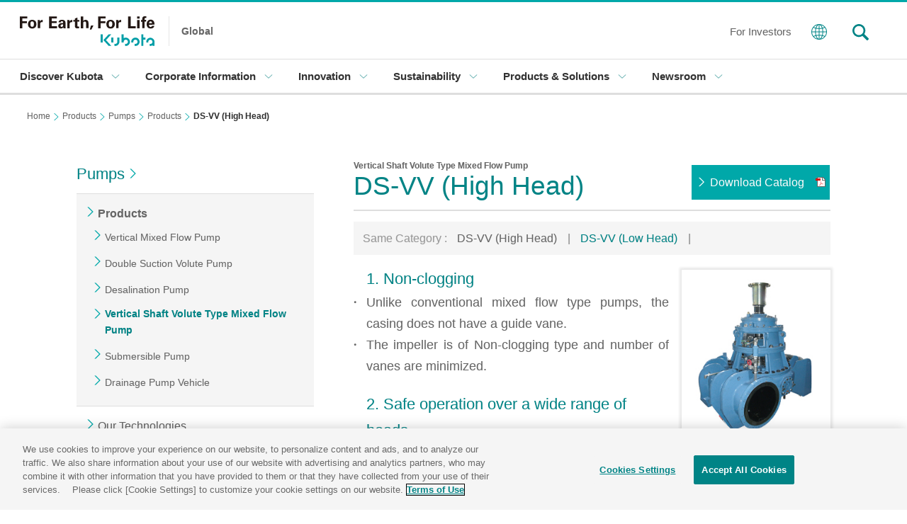

--- FILE ---
content_type: text/html
request_url: https://www.kubota.com/products/pumps/products/vertical_shaft/ds_vv_high.html
body_size: 63510
content:
<!DOCTYPE html>
<html lang="en">
<head>
<meta charset="utf-8">
<!-- Google Tag Manager -->
<script>(function(w,d,s,l,i){w[l]=w[l]||[];w[l].push({'gtm.start':
new Date().getTime(),event:'gtm.js'});var f=d.getElementsByTagName(s)[0],
j=d.createElement(s),dl=l!='dataLayer'?'&l='+l:'';j.async=true;j.src=
'https://www.googletagmanager.com/gtm.js?id='+i+dl;f.parentNode.insertBefore(j,f);
})(window,document,'script','dataLayer','GTM-MKFW4GB');</script>
<!-- End Google Tag Manager -->
<meta http-equiv="X-UA-Compatible" content="IE=edge">
<meta name="viewport" content="width=device-width, initial-scale=1">
<title>Products | Pumps | Products | Kubota Global Site</title>
<meta name="keywords" content="Kubota, Kubota Group, KUBOTA Pumps, Products, Vertical Shaft Volute Type Mixed Flow Pump">
<meta name="description" content="Pumps information from Kubota Corporation: Product">
<meta name="format-detection" content="telephone=no">
<link rel="stylesheet" href="../../../../cmn/css/normalize.css" media="all">
<link rel="stylesheet" href="../../../../cmn/css/common.css" media="all">
<link rel="stylesheet" href="../../../../cmn/css/module.css" media="all">
<link rel="stylesheet" href="../../../../cmn/css/plugin/remodal.css" media="all">
<link rel="stylesheet" href="../../../../cmn/css/plugin/remodal-default-theme.css" media="all">
<link rel="stylesheet" href="../../../../cmn/css/cgw_unique.css" media="all">
<link rel="stylesheet" href="../../../../cmn/css/plugin/slick.min.css" media="all">
<link rel="stylesheet" href="../../../../cmn/css/slick_custom.css" media="all">
<link rel="stylesheet" href="../../../../cmn/css/print.css" media="print">

<!-- Additional Resource for 'Johkasou' -->

<link rel="stylesheet" href="../../css/style.css" media="all">

<!-- / Additional Resource for 'Johkasou' -->

</head>

<body class="products">

<!-- ========== Begin cookieNotification , jsOFF , skip ========== -->
<noscript>
<div id="jsOff"><div class="site__Inner"><p>To use all available functions on this website, JavaScript must be enabled in your browser.</p></div></div>
</noscript>

<div id="skipNav">
	<div id="skipNav__Inner">
		<p>Through the following links, you can skip to the menu or to the main text in this page.</p>
		<ul>
			<li><a href="#heading_Main">Skip to the main text.</a></li>
			<li><a href="#localNav">Skip to the menu related to this page.</a></li>
			<li><a href="#gNav_Wrap--pc">Skip to the common menu of this site.</a></li>
		</ul>
	<!-- //skipNav__Inner --></div>
<!-- //skipNav --></div>
<!-- ========== End cookieNotification , jsOFF , skip ========== -->

<div id="wrap">
<!-- ========== Begin Header ========== -->
<div id="gHeader" class="Kbt2020-Renewal">
<div id="SiteWrap__header" data-naviname="HeaderNavi">
<header id="Header">
<div class="Header__inner">
<div class="HeaderLogo">
<p class="HeaderLogo__img"><a href="/"><span class="IconCorporationLogo" aria-label="Kubota For Earth, For Life"></span></a></p>
<p class="HeaderLogo__text"><span>Global</span></p>
</div>

<!-- PC View -->
<div class="HeaderUtility -viewPC">
<ul class="HeaderUtility__list">
<li class="HeaderForinvestors"><a href="/ir/index.html"><span>For Investors</span></a></li>
<li class="HeaderGnetwork"><a href="/network/index.html"><span class="IconGnetwork" aria-label="Kubota Group Companies"></span></a></li>
<li class="HeaderSearch"><button><span class="IconSearchSite" aria-label="Search in site"></span></button></li>
</ul>
</div>
<!-- SP View -->
<div class="HeaderUtility -viewSP">
<button class="HumburgerMenuButton"><span class="HumburgerMenuButton__text">Menu</span><span class="HumburgerMenuButton__icon"><span class="HumburgerMenuButton__iconMiddle"></span></span></button>
</div>
</div>

<!-- PC View -->
<div id="HeaderSiteSearch__contentViewPC">
<form id="ss-form1" action="/search/" method="get" accept-charset="UTF-8">
<div id="site-search" class="SiteSearch">
<input id="ss-query1" class="SiteSearch__input" type="text" name="query" autocomplete="off" aria-autocomplete="off" placeholder="Search Here.">
<input id="SiteSearch__inputButton" class="SiteSearch__button" type="submit" value="Search" onclick="document.charset='UTF-8';">
</div>
</form>
<!-- / #hMenu_Content_search--pc --></div>
</header>

<!-- PC View -->
<nav id="GNav" class="GNavCommon" role="navigation">
<div class="GNav__inner">
<ul class="GNavList">
<li class="GNavList__item"><a href="/discover/index.html" class="GNavList__head"><span class="GNavList__headText">Discover Kubota</span><span class="GNavLower__headingIcon"></span></a>
<!-- nest -->
<div class="GNavList__body GNavMenu">
<div class="GNavList__bodyInner">
<div class="GNavLower">
<p class="GNavLower__heading"><a href="/discover/index.html"><span>Discover Kubota</span></a></p>
<div class="GNavLower__body -corporate">
<div class="GNavLower__bodyItem">
<ul>
<li class="GNavLower__item"><a href="/groundwork/index.html"><span>Groundwork for Tomorrow</span></a></li>
<li class="GNavLower__item"><a href="/kubotastories/index.html" target="_blank" rel="noopener"><span>KUBOTA STORIES</span><span class="IconBlank" aria-label="opens in a new window"></span></a></li>	
</ul>
<!-- /GNavLower__bodyItem --></div>
</div>
<!-- /GNavLower --></div>
</div>
</div>
<!-- /nest -->
</li>
<li class="GNavList__item"><a href="/corporate/index.html" class="GNavList__head"><span class="GNavList__headText">Corporate Information</span><span class="GNavLower__headingIcon"></span></a>
<!-- nest -->
<div class="GNavList__body GNavMenu">
<div class="GNavList__bodyInner">
<div class="GNavLower">
<p class="GNavLower__heading"><a href="/corporate/index.html"><span>Corporate Information</span></a></p>
<div class="GNavLower__body -corporate">
<div class="GNavLower__bodyItem">
<ul>
<li class="GNavLower__item"><a href="/corporate/identity/index.html"><span>Kubota Global Identity</span></a></li>
<li class="GNavLower__item"><a href="/corporate/vision/index.html"><span>Our Long-Term Vision GMB2030</span></a></li>
<li class="GNavLower__item"><a href="/corporate/overview/index.html"><span>About Kubota</span></a></li>
<li class="GNavLower__item"><a href="/corporate/history/index.html"><span>Corporate History</span></a></li>
</ul>
<!-- /GNavLower__bodyItem --></div>
<div class="GNavLower__bodyItem">
<ul>
<li class="GNavLower__item"><a href="/corporate/board/index.html"><span>Directors and Senior Management</span></a></li>
<li class="GNavLower__item"><a href="/corporate/business/index.html"><span>Our Business</span></a></li>
<li class="GNavLower__item"><a href="/corporate/casestudy/index.html"><span>Global Case Studies</span></a></li>
</ul>
<!-- /GNavLower__bodyItem --></div>
<div class="GNavLower__bodyItem">
<ul>
<li class="GNavLower__item"><a href="/network/index.html"><span>Global Network</span></a></li>
</ul>
<!-- /GNavLower__bodyItem --></div>
<div class="GNavLower__bodyItem">
<ul>
<li class="GNavLower__item"><a href="/corporate/careers/index.html"><span>Careers</span></a></li>
</ul>
<!-- /GNavLower__bodyItem --></div>
</div>
<div class="GNavLower__body -bottom">
<ul>
<li class="GNavLower__item"><a href="/corporatehistory/" target="_blank" rel="noopener"><span>KUBOTA DIGITAL ARCHIVES</span><span class="IconBlank" aria-label="opens in a new window"></span></a></li>
<li class="GNavLower__item"><a href="/expo/" target="_blank" rel="noopener" data-hashash="true"><span>Kubota and the World Expositions</span><span class="IconBlank" aria-label="opens in a new window"></span></a></li>
</ul>
<!-- /GNavLower__body --></div>

<!-- /GNavLower --></div>
<!-- /GNavList__bodyInner --></div>
<!-- /GNavList__body --></div>
<!-- /nest -->
</li>
<li class="GNavList__item"><a href="/innovation/index.html" class="GNavList__head"><span class="GNavList__headText">Innovation</span><span class="GNavLower__headingIcon"></span></a>
<!-- nest -->
<div class="GNavList__body GNavMenu">
<div class="GNavList__bodyInner">
<div class="GNavLower">
<p class="GNavLower__heading"><a href="/innovation/index.html"><span>Innovation</span></a></p>
<div class="GNavLower__body -innovation">
<div class="GNavLower__bodyItem">
<p class="GNavLower__bodyItemHeading"><span>Mission</span></p>
<ul>
<li class="GNavLower__item"><a href="/innovation/mission/index.html"><span>Our Mission</span></a></li>
</ul>
<!-- /GNavLower__bodyItem --></div>
<div class="GNavLower__bodyItem">
<p class="GNavLower__bodyItemHeading"><span>The Solutions that Shape Our Vision</span></p>
<ul>
<li class="GNavLower__item"><a href="/innovation/smartagri/index.html"><span>Smart Agriculture Solution</span></a></li>
<li class="GNavLower__item"><a href="/innovation/smartagri/technology/index.html"><span>Smart Agriculture Solution Technology</span></a></li>
<li class="GNavLower__item"><a href="/innovation/smartwater/index.html"><span>Smart Water Solution</span></a></li>
<li class="GNavLower__item"><a href="/innovation/resource-circulation/index.html"><span>Resource Circulation Solution</span></a></li>
</ul>
<!-- /GNavLower__bodyItem --></div>
<div class="GNavLower__bodyItem">
<p class="GNavLower__bodyItemHeading"><span>R&D</span></p>
<ul>
<li class="GNavLower__item"><a href="/planetary-conscious/index.html" target="_blank" rel="noopener"><span>Planetary-conscious Agriculture That Is Friendly to the Earth and to People</span><span class="IconBlank" aria-label="opens in a new window"></span></a></li>
<li class="GNavLower__item"><a href="/innovation/our-stories/index.html"><span>Our Stories</span></a></li>
<li class="GNavLower__item"><a href="/innovation/evolution/index.html" target="_blank" rel="noopener"><span>EVOLUTION OF KUBOTA TECHNOLOGY</span><span class="IconBlank" aria-label="opens in a new window"></span></a></li>
<li class="GNavLower__item"><a href="/innovation/report/index.html"><span>KUBOTA TECHNICAL REPORT</span></a></li>
<li class="GNavLower__item"><a href="/innovation/index.html#SectionMovie"><span>Kubota R&D Movie</span></a></li>
</ul>
<!-- /GNavLower__bodyItem --></div>
<div class="GNavLower__bodyItem">
<p class="GNavLower__bodyItemHeading"><span>Design</span></p>
<ul>
<li class="GNavLower__item"><a href="/innovation/design/index.html"><span>Design</span></a></li>
</ul>
<!-- /GNavLower__bodyItem --></div>
<!-- /GNavLower__body --></div>
<div class="GNavLower__body -bottom">
<ul>
<li class="GNavLower__item"><a href="/innovation/index.html#SectionInnovationNetwork"><span>Innovation Network</span></a></li>
<li class="GNavLower__item"><a href="/smartvillage/index.html" target="_blank" rel="noopener"><span>KUBOTA SMART VILLAGE</span><span class="IconBlank" aria-label="opens in a new window"></span></a></li>
</ul>
<!-- /GNavLower__body --></div>
<!-- /GNavLower --></div>
<!-- /GNavList__bodyInner --></div>
<!-- /GNavList__body --></div>
<!-- /nest -->
</li>
<li class="GNavList__item"><a href="/sustainability/index.html" class="GNavList__head"><span class="GNavList__headText">Sustainability</span><span class="GNavLower__headingIcon"></span></a>
<!-- nest -->
<div class="GNavList__body GNavMenu">
<div class="GNavList__bodyInner">
<div class="GNavLower">
<p class="GNavLower__heading"><a href="/sustainability/index.html"><span>Sustainability</span></a></p>
<div class="GNavLower__body -sustainability">
<div class="GNavLower__bodyItem">
<p class="GNavLower__bodyItemHeading"><span>Policy and Fundamental Ideas</span></p>
<ul>
<li class="GNavLower__item"><a href="/sustainability/message/index.html"><span>President's Message</span></a></li>
<li class="GNavLower__item"><a href="/sustainability/esg-materiality/index.html"><span>K-ESG Management and Materiality</span></a></li>
</ul>
<!-- /GNavLower__bodyItem --></div>
<div class="GNavLower__bodyItem">
<p class="GNavLower__bodyItemHeading"><span>Sustainability through Business</span></p>
<ul>
<li class="GNavLower__item"><a href="/sustainability/biz-food/index.html"><span>Initiatives through Business: Food</span></a></li>
<li class="GNavLower__item"><a href="/sustainability/biz-water/index.html"><span>Initiatives through Business: Water</span></a></li>
<li class="GNavLower__item"><a href="/sustainability/biz-environment/index.html"><span>Initiatives through Business: Environment</span></a></li>
</ul>
<!-- /GNavLower__bodyItem --></div>
<div class="GNavLower__bodyItem">
<p class="GNavLower__bodyItemHeading"><span>Sustainability as the Basis of Our Business</span></p>
<ul>
<li class="GNavLower__item"><a href="/sustainability/environment/index.html"><span>Environmental Conservation Initiatives</span></a></li>
<li class="GNavLower__item"><a href="/sustainability/society/index.html"><span>Relationships with Society</span></a></li>
<li class="GNavLower__item"><a href="/sustainability/employee/index.html"><span>Relationships with Employees</span></a></li>
<li class="GNavLower__item"><a href="/sustainability/governance/index.html"><span>Corporate Governance Initiatives</span></a></li>
</ul>
<!-- /GNavLower__bodyItem --></div>
<div class="GNavLower__bodyItem">
<p class="GNavLower__bodyItemHeading"><span>Sustainable Development Goals</span></p>
<ul>
<li class="GNavLower__item"><a href="/sustainability/sdgs/index.html"><span>Kubota and the SDGs</span></a></li>
</ul>
<!-- /GNavLower__bodyItem --></div>
<!-- /GNavLower__body --></div>
<div class="GNavLower__body -bottom">
<ul>
<li class="GNavLower__item"><a href="/ir/financial/integrated/integrated-report/index.html"><span>Kubota Group Integrated Report</span></a></li>
<li class="GNavLower__item"><a href="/ir/financial/integrated/esg-report/index.html"><span>Kubota Group ESG Report</span></a></li>
</ul>
<!-- /GNavLower__body --></div>
<!-- /GNavLower --></div>
<!-- /GNavList__bodyInner --></div>
<!-- /GNavList__body --></div>
<!-- /nest -->
</li>
<li class="GNavList__item"><a href="/products/index.html" class="GNavList__head"><span class="GNavList__headText">Products & Solutions</span><span class="GNavLower__headingIcon"></span></a>
<!-- nest -->
<div class="GNavList__body GNavMenu">
<div class="GNavList__bodyInner">
<div class="GNavLower">
<p class="GNavLower__heading"><a href="/products/index.html"><span>Products & Solutions</span></a></p>
<div class="GNavLower__body -products">
<div class="GNavLower__bodyItem">
<p class="GNavLower__bodyItemHeading"><span>Agriculture</span></p>
<ul>
<li class="GNavLower__item"><a href="/products/tractor/index.html"><span>Tractor</span></a></li>
<li class="GNavLower__item"><a href="/products/farm-m/index.html"><span>Combine Harvester <br>& Rice Transplanter</span></a></li>
<li class="GNavLower__item"><a href="/products/implements/index.html"><span>Implements</span></a></li>
</ul>
<!-- /GNavLower__bodyItem --></div>
<div class="GNavLower__bodyItem">
<p class="GNavLower__bodyItemHeading"><span>Life Style</span></p>
<ul>
<li class="GNavLower__item"><a href="/products/utility/index.html"><span>Utility Vehicle</span></a></li>
<li class="GNavLower__item"><a href="/products/turf/index.html"><span>Turf Equipment</span></a></li>
</ul>
<!-- /GNavLower__bodyItem --></div>
<div class="GNavLower__bodyItem">
<p class="GNavLower__bodyItemHeading"><span>Water</span></p>
<ul>
<li class="GNavLower__item"><a href="/products/ironpipe/index.html"><span>Ductile Iron Pipes</span></a></li>
<li class="GNavLower__item"><a href="/products/valves/index.html"><span>Valves</span></a></li>
<li class="GNavLower__item"><a href="/products/pumps/index.html"><span>Pumps</span></a></li>
<li class="GNavLower__item"><a href="/products/water-t/index.html"><span>Environmental <br>Equipment & Plant <br>Engineering</span></a></li>
<li class="GNavLower__item"><a href="/products/solutions/index.html"><span>Membrane Solutions</span></a></li>
<li class="GNavLower__item"><a href="/products/johkasou/index.html"><span>Wastewater <br>Treatment Plant <br>(Johkasou)</span></a></li>
</ul>
<!-- /GNavLower__bodyItem --></div>
<div class="GNavLower__bodyItem">
<p class="GNavLower__bodyItemHeading"><span>Construction</span></p>
<ul>
<li class="GNavLower__item"><a href="/products/machinery/index.html"><span>Construction <br>Machinery</span></a></li>
</ul>
<!-- /GNavLower__bodyItem --></div>
<div class="GNavLower__bodyItem">
<p class="GNavLower__bodyItemHeading"><span>Engines</span></p>
<ul>
<li class="GNavLower__item"><a href="/products/engines/index.html"><span>Engines</span></a></li>
<li class="GNavLower__item"><a href="https://engine.kubota.com/en/" target="_blank" rel="noopener"><span>Division Site</span><span class="IconBlank" aria-label="opens in a new window"></span></a>
<ul class="GNavLower__contentGroup">
<li class="GNavLower__item"><a href="https://engine.kubota.com/en/products/index.php" target="_blank" rel="noopener"><span>Engine for industrial</span><span class="IconBlank" aria-label="opens in a new window"></span></a></li>
<li class="GNavLower__item"><a href="https://engine.kubota.com/en/products/index.php" target="_blank" rel="noopener"><span>Engine for generator</span><span class="IconBlank" aria-label="opens in a new window"></span></a></li>
</ul>
</li>
</ul>
<!-- /GNavLower__bodyItem --></div>
<div class="GNavLower__bodyItem">
<p class="GNavLower__bodyItemHeading"><span>Weighing & <br>Measuring Control <br>Systems</span></p>
<ul>
<li class="GNavLower__item"><a href="/products/weighing/index.html"><span>Weighing & <br>Measuring Control <br>Systems</span></a></li>
</ul>
<!-- /GNavLower__bodyItem --></div>
<div class="GNavLower__bodyItem">
<p class="GNavLower__bodyItemHeading"><span>Materials</span></p>
<ul>
<li class="GNavLower__item"><a href="/products/materials/about.html"><span>Materials</span></a></li>
<li class="GNavLower__item"><a href="/products/materials/index.html"><span>Division Site</span></a>
<ul class="GNavLower__contentGroup">
<li class="GNavLower__item"><a href="/products/materials/products/cracking_coil/index.html"><span>Cracking Tubes</span></a></li>
<li class="GNavLower__item"><a href="/products/materials/products/reformer_tube/index.html"><span>Reformer Tubes</span></a></li>
<li class="GNavLower__item"><a href="/products/materials/products/steel_castings/index.html"><span>Industrial Steel <br>Castings</span></a></li>
<li class="GNavLower__item"><a href="/products/materials/products/txax/index.html"><span>TXAX</span></a></li>
<li class="GNavLower__item"><a href="/products/materials/products/steel_pipe/index.html"><span>Steel Pipe Piles & <br>Steel Pipe Sheet Piles</span></a></li>
</ul>
</li>
</ul>
<!-- /GNavLower__bodyItem --></div>
<!-- /GNavLower__body --></div>
<!-- /GNavLower --></div>
<!-- /GNavList__bodyInner --></div>
<!-- /GNavList__body --></div>
<!-- /nest -->
</li>
<li class="GNavList__item"><a href="/newsroom/index.html" class="GNavList__head"><span class="GNavList__headText">Newsroom</span><span class="GNavLower__headingIcon"></span></a>
<!-- nest -->
<div class="GNavList__body GNavMenu">
<div class="GNavList__bodyInner">
<div class="GNavLower">
<p class="GNavLower__heading"><a href="/newsroom/index.html"><span>Newsroom</span></a></p>
<div class="GNavLower__body -newsroom">
<div class="GNavLower__bodyItem">
<p class="GNavLower__bodyItemHeading"><span>News</span></p>
<ul>
<li class="GNavLower__item"><a href="/news/index.html"><span>News</span></a></li>
<li class="GNavLower__item"><a href="/topics/index.html"><span>Topics</span></a></li>
<li class="GNavLower__item"><a href="/event/index.html"><span>Event Calendar</span></a></li>
</ul>
<!-- /GNavLower__bodyItem --></div>
<div class="GNavLower__bodyItem">
<p class="GNavLower__bodyItemHeading"><span>Media</span></p>
<ul>
<li class="GNavLower__item"><a href="/newsroom/index.html#MediaArea"><span>Movie</span></a></li>
<li class="GNavLower__item"><a href="/dok/index.html"><span>Documentary of Kubota</span></a></li>
<li class="GNavLower__item"><a href="/global-index/index.html"><span>GLOBAL INDEX</span></a></li>
</ul>
<!-- /GNavLower__bodyItem --></div>
<div class="GNavLower__bodyItem">
<p class="GNavLower__bodyItemHeading"><span>Integrated Report / ESG Report</span></p>
<ul>
<li class="GNavLower__item"><a href="/ir/financial/integrated/index.html"><span>Integrated Report / ESG Report</span></a></li>
</ul>
<!-- /GNavLower__bodyItem --></div>
<!-- /GNavLower__body --></div>
<!-- /GNavLower --></div>
<!-- /GNavList__bodyInner --></div>
<!-- /GNavList__body --></div>
<!-- /nest -->
</li>
</ul>
</div>
</nav>

<!-- SP View -->
<nav id="GNavHumburgerMenu" class="GNavCommon" role="navigation">
<div class="GNavHumburgerMenu__inner">
<div class="GNavHumburgerMenu__layer GNavMenu">
<ul class="layerGroup layerGroupFirst" data-layer="layer1">
<li><button class="layerGroup__nextButton" data-layernext="layer1-1"><span>Discover Kubota</span></button></li>
<li><button class="layerGroup__nextButton" data-layernext="layer1-2"><span>Corporate Information</span></button></li>
<li><button class="layerGroup__nextButton" data-layernext="layer1-3"><span>Innovation</span></button></li>
<li><button class="layerGroup__nextButton" data-layernext="layer1-4"><span>Sustainability</span></button></li>
<li><button class="layerGroup__nextButton" data-layernext="layer1-5"><span>Products & Solutions</span></button></li>
<li><button class="layerGroup__nextButton" data-layernext="layer1-6"><span>Newsroom</span></button></li>
</ul>

<dl class="layerGroupLower layerGroup" data-layer="layer1-1">
<dt class="layerGroupLower__heading"><p class="layerGroupLower__top">Discover Kubota<a href="/discover/index.html"><span>TOP</span></a></p>
<button class="layerGroup__backButton" data-layerback="layer1">Back</button>
</dt>
<dd class="layerGroupLower__body">
<div class="GNavLower">
<div class="GNavLower__body -discover">
<ul>
<li class="GNavLower__item"><a href="/groundwork/index.html"><span>Groundwork for Tomorrow</span></a></li>
<li class="GNavLower__item"><a href="/kubotastories/index.html" target="_blank" rel="noopener"><span>KUBOTA STORIES</span><span class="IconBlank" aria-label="opens in a new window"></span></a></li>
</ul>
<!-- /GNavLower__body --></div>
<!-- /GNavLower --></div>
</dd>
<!-- /layerGroupLower --></dl>

<dl class="layerGroupLower layerGroup" data-layer="layer1-2">
<dt class="layerGroupLower__heading"><p class="layerGroupLower__top">Corporate Information<a href="/corporate/index.html"><span>TOP</span></a></p>
<button class="layerGroup__backButton" data-layerback="layer1">Back</button>
</dt>
<dd class="layerGroupLower__body">
<div class="GNavLower">
<div class="GNavLower__body -corporate">
<ul>
<li class="GNavLower__item"><a href="/corporate/identity/index.html"><span>Kubota Global Identity</span></a></li>
<li class="GNavLower__item"><a href="/corporate/vision/index.html"><span>Our Long-Term Vision GMB2030</span></a></li>
<li class="GNavLower__item"><a href="/corporate/overview/index.html"><span>About Kubota</span></a></li>
<li class="GNavLower__item"><a href="/corporate/history/index.html"><span>Corporate History</span></a></li>
<li class="GNavLower__item"><a href="/corporate/board/index.html"><span>Directors and Senior Management</span></a></li>
<li class="GNavLower__item"><a href="/corporate/business/index.html"><span>Our Business</span></a></li>
<li class="GNavLower__item"><a href="/corporate/casestudy/index.html"><span>Global Case Studies</span></a></li>
<li class="GNavLower__item"><a href="/network/index.html"><span>Global Network</span></a></li>
<li class="GNavLower__item"><a href="/corporate/careers/index.html"><span>Careers</span></a></li>
</ul>
<!-- /GNavLower__body --></div>
<div class="GNavLower__body -bottom">
<ul>
<li class="GNavLower__item"><a href="/corporatehistory/" target="_blank" rel="noopener"><span>KUBOTA DIGITAL ARCHIVES</span><span class="IconBlank" aria-label="opens in a new window"></span></a></li>
<li class="GNavLower__item"><a href="/expo/" target="_blank" rel="noopener"><span>Kubota and the World Expositions</span><span class="IconBlank" aria-label="opens in a new window"></span></a></li>	
</ul>
<!-- /GNavLower__body --></div>
<!-- /GNavLower --></div>
</dd>
<!-- /layerGroupLower --></dl>

<dl class="layerGroupLower layerGroup" data-layer="layer1-3">
<dt class="layerGroupLower__heading"><p class="layerGroupLower__top">Innovation<a href="/innovation/index.html"><span>TOP</span></a></p>
<button class="layerGroup__backButton" data-layerback="layer1">Back</button>
</dt>
<dd class="layerGroupLower__body">
<div class="GNavLower">
<div class="GNavLower__body -innovation">
<div class="GNavLower__bodyItem">
<p class="GNavLower__bodyItemHeading"><span>Mission</span></p>
<ul>
<li class="GNavLower__item"><a href="/innovation/mission/index.html"><span>Our Mission</span></a></li>
</ul>
<!-- /GNavLower__bodyItem --></div>
<div class="GNavLower__bodyItem">
<p class="GNavLower__bodyItemHeading"><span>The Solutions that Shape Our Vision</span></p>
<ul>
<li class="GNavLower__item"><a href="/innovation/smartagri/index.html"><span>Smart Agriculture Solution</span></a></li>
<li class="GNavLower__item"><a href="/innovation/smartagri/technology/index.html"><span>Smart Agriculture Solution Technology</span></a></li>
<li class="GNavLower__item"><a href="/innovation/smartwater/index.html"><span>Smart Water Solution</span></a></li>
<li class="GNavLower__item"><a href="/innovation/resource-circulation/index.html"><span>Resource Circulation Solution</span></a></li>
</ul>
<!-- /GNavLower__bodyItem --></div>
<div class="GNavLower__bodyItem">
<p class="GNavLower__bodyItemHeading"><span>R&D</span></p>
<ul>
<li class="GNavLower__item"><a href="/planetary-conscious/index.html" target="_blank" rel="noopener"><span>Planetary-conscious Agriculture That Is Friendly to the Earth and to People</span><span class="IconBlank" aria-label="opens in a new window"></span></a></li>
<li class="GNavLower__item"><a href="/innovation/our-stories/index.html"><span>Our Stories</span></a></li>
<li class="GNavLower__item"><a href="/innovation/evolution/index.html" target="_blank" rel="noopener"><span>EVOLUTION OF KUBOTA TECHNOLOGY</span><span class="IconBlank" aria-label="opens in a new window"></span></a></li>
<li class="GNavLower__item"><a href="/innovation/report/index.html"><span>KUBOTA TECHNICAL REPORT</span></a></li>
<li class="GNavLower__item"><a href="/innovation/index.html#SectionMovie"><span>Kubota R&D Movie</span></a></li>
</ul>
<!-- /GNavLower__bodyItem --></div>
<div class="GNavLower__bodyItem">
<p class="GNavLower__bodyItemHeading"><span>Design</span></p>
<ul>
<li class="GNavLower__item"><a href="/innovation/design/index.html"><span>Design</span></a></li>
</ul>
<!-- /GNavLower__bodyItem --></div>
<!-- /GNavLower__body --></div>
<div class="GNavLower__body -bottom">
<ul>
<li class="GNavLower__item"><a href="/innovation/index.html#SectionInnovationNetwork"><span>Innovation Network</span></a></li>
<li class="GNavLower__item"><a href="/smartvillage/index.html" target="_blank" rel="noopener"><span>KUBOTA SMART VILLAGE</span><span class="IconBlank" aria-label="opens in a new window"></span></a></li>
</ul>
<!-- /GNavLower__body --></div>
<!-- /GNavLower --></div>
</dd>
<!-- /layerGroupLower --></dl>

<dl class="layerGroupLower layerGroup" data-layer="layer1-4">
<dt class="layerGroupLower__heading"><p class="layerGroupLower__top">Sustainability<a href="/sustainability/index.html"><span>TOP</span></a></p>
<button class="layerGroup__backButton" data-layerback="layer1">Back</button>
</dt>
<dd class="layerGroupLower__body">
<div class="GNavLower">
<div class="GNavLower__body -sustainability">
<div class="GNavLower__bodyItem">
<p class="GNavLower__bodyItemHeading"><span>Policy and Fundamental Ideas</span></p>
<ul>
<li class="GNavLower__item"><a href="/sustainability/message/index.html"><span>President's Message</span></a></li>
<li class="GNavLower__item"><a href="/sustainability/esg-materiality/index.html"><span>K-ESG Management and Materiality</span></a></li>
</ul>
<!-- /GNavLower__bodyItem --></div>
<div class="GNavLower__bodyItem">
<p class="GNavLower__bodyItemHeading"><span>Sustainability through Business</span></p>
<ul>
<li class="GNavLower__item"><a href="/sustainability/biz-food/index.html"><span>Initiatives through Business: Food</span></a></li>
<li class="GNavLower__item"><a href="/sustainability/biz-water/index.html"><span>Initiatives through Business: Water</span></a></li>
<li class="GNavLower__item"><a href="/sustainability/biz-environment/index.html"><span>Initiatives through Business: Environment</span></a></li>
</ul>
<!-- /GNavLower__bodyItem --></div>
<div class="GNavLower__bodyItem">
<p class="GNavLower__bodyItemHeading"><span>Sustainability as the Basis of Our Business</span></p>
<ul>
<li class="GNavLower__item"><a href="/sustainability/environment/index.html"><span>Environmental Conservation Initiatives</span></a></li>
<li class="GNavLower__item"><a href="/sustainability/society/index.html"><span>Relationships with Society</span></a></li>
<li class="GNavLower__item"><a href="/sustainability/employee/index.html"><span>Relationships with Employees</span></a></li>
<li class="GNavLower__item"><a href="/sustainability/governance/index.html"><span>Corporate Governance Initiatives</span></a></li>
</ul>
<!-- /GNavLower__bodyItem --></div>
<div class="GNavLower__bodyItem">
<p class="GNavLower__bodyItemHeading"><span> Sustainable Development Goals</span></p>
<ul>
<li class="GNavLower__item"><a href="/sustainability/sdgs/index.html"><span>Kubota and the SDGs</span></a></li>
</ul>
<!-- /GNavLower__bodyItem --></div>
<!-- /GNavLower__body --></div>
<div class="GNavLower__body -bottom">
<ul>
<li class="GNavLower__item"><a href="/ir/financial/integrated/integrated-report/index.html"><span>Kubota Group Integrated Report</span></a></li>
<li class="GNavLower__item"><a href="/sustainability/esg-report/index.html"><span>Kubota Group ESG Report</span></a></li>
</ul>
<!-- /GNavLower__body --></div>
<!-- /GNavLower --></div>
</dd>
<!-- /layerGroupLower --></dl>

<dl class="layerGroupLower layerGroup" data-layer="layer1-5">
<dt class="layerGroupLower__heading"><p class="layerGroupLower__top">Products & Solutions<a href="/products/index.html"><span>TOP</span></a></p>
<button class="layerGroup__backButton" data-layerback="layer1">Back</button>
</dt>
<dd class="layerGroupLower__body">
<div class="GNavLower">
<div class="GNavLower__body -products">
<div class="GNavLower__bodyItem">
<p class="GNavLower__bodyItemHeading"><span>Agriculture</span></p>
<ul>
<li class="GNavLower__item"><a href="/products/tractor/index.html"><span>Tractor</span></a></li>
<li class="GNavLower__item"><a href="/products/farm-m/index.html"><span>Combine Harvester <br>& Rice Transplanter</span></a></li>
<li class="GNavLower__item"><a href="/products/implements/index.html"><span>Implements</span></a></li>
</ul>
<!-- /GNavLower__bodyItem --></div>
<div class="GNavLower__bodyItem">
<p class="GNavLower__bodyItemHeading"><span>Life Style</span></p>
<ul>
<li class="GNavLower__item"><a href="/products/utility/index.html"><span>Utility Vehicle</span></a></li>
<li class="GNavLower__item"><a href="/products/turf/index.html"><span>Turf Equipment</span></a></li>
</ul>
<!-- /GNavLower__bodyItem --></div>
<div class="GNavLower__bodyItem">
<p class="GNavLower__bodyItemHeading"><span>Water</span></p>
<ul>
<li class="GNavLower__item"><a href="/products/ironpipe/index.html"><span>Ductile Iron Pipes</span></a></li>
<li class="GNavLower__item"><a href="/products/valves/index.html"><span>Valves</span></a></li>
<li class="GNavLower__item"><a href="/products/pumps/index.html"><span>Pumps</span></a></li>
<li class="GNavLower__item"><a href="/products/water-t/index.html"><span>Environmental <br>Equipment & Plant <br>Engineering</span></a></li>
<li class="GNavLower__item"><a href="/products/solutions/index.html"><span>Membrane Solutions</span></a></li>
<li class="GNavLower__item"><a href="/products/johkasou/index.html"><span>Wastewater <br>Treatment Plant <br>(Johkasou)</span></a></li>
</ul>
<!-- /GNavLower__bodyItem --></div>
<div class="GNavLower__bodyItem">
<p class="GNavLower__bodyItemHeading"><span>Construction</span></p>
<ul>
<li class="GNavLower__item"><a href="/products/machinery/index.html"><span>Construction <br>Machinery</span></a></li>
</ul>
<!-- /GNavLower__bodyItem --></div>
<div class="GNavLower__bodyItem">
<p class="GNavLower__bodyItemHeading"><span>Engines</span></p>
<ul>
<li class="GNavLower__item"><a href="/products/engines/index.html"><span>Engines</span></a></li>
<li class="GNavLower__item"><a href="https://engine.kubota.com/en/" target="_blank" rel="noopener"><span>Division Site</span><span class="IconBlank" aria-label="opens in a new window"></span></a>
<ul class="GNavLower__contentGroup">
<li class="GNavLower__item"><a href="https://engine.kubota.com/en/products/index.php" target="_blank" rel="noopener"><span>Engine for industrial</span><span class="IconBlank" aria-label="opens in a new window"></span></a></li>
<li class="GNavLower__item"><a href="https://engine.kubota.com/en/products/index.php" target="_blank" rel="noopener"><span>Engine for generator</span><span class="IconBlank" aria-label="opens in a new window"></span></a></li>
</ul>
</li>
</ul>
<!-- /GNavLower__bodyItem --></div>
<div class="GNavLower__bodyItem">
<p class="GNavLower__bodyItemHeading"><span>Weighing & <br>Measuring Control <br>Systems</span></p>
<ul>
<li class="GNavLower__item"><a href="/products/weighing/index.html"><span>Weighing & <br>Measuring Control <br>Systems</span></a></li>
</ul>
<!-- /GNavLower__bodyItem --></div>
<div class="GNavLower__bodyItem">
<p class="GNavLower__bodyItemHeading"><span>Materials</span></p>
<ul>
<li class="GNavLower__item"><a href="/products/materials/about.html"><span>Materials</span></a></li>
<li class="GNavLower__item"><a href="/products/materials/index.html"><span>Division Site</span></a>
<ul class="GNavLower__contentGroup">
<li class="GNavLower__item"><a href="/products/materials/products/cracking_coil/index.html"><span>Cracking Tubes</span></a></li>
<li class="GNavLower__item"><a href="/products/materials/products/reformer_tube/index.html"><span>Reformer Tubes</span></a></li>
<li class="GNavLower__item"><a href="/products/materials/products/steel_castings/index.html"><span>Industrial Steel <br>Castings</span></a></li>
<li class="GNavLower__item"><a href="/products/materials/products/txax/index.html"><span>TXAX</span></a></li>
<li class="GNavLower__item"><a href="/products/materials/products/steel_pipe/index.html"><span>Steel Pipe Piles & <br>Steel Pipe Sheet Piles</span></a></li>
</ul>
</li>
</ul>
<!-- /GNavLower__bodyItem --></div>
<!-- /GNavLower__body --></div>
<!-- /GNavLower --></div>
</dd>
<!-- /layerGroupLower --></dl>

<dl class="layerGroupLower layerGroup" data-layer="layer1-6">
<dt class="layerGroupLower__heading"><p class="layerGroupLower__top">Newsroom<a href="/newsroom/index.html"><span>TOP</span></a></p>
<button class="layerGroup__backButton" data-layerback="layer1">Back</button>
</dt>
<dd class="layerGroupLower__body">
<div class="GNavLower">
<div class="GNavLower__body -newsroom">
<div class="GNavLower__bodyItem">
<p class="GNavLower__bodyItemHeading"><span>Newsroom</span></p>
<ul>
<li class="GNavLower__item"><a href="/news/index.html"><span>News</span></a></li>
<li class="GNavLower__item"><a href="/topics/index.html"><span>Topics</span></a></li>
<li class="GNavLower__item"><a href="/event/index.html"><span>Event Calendar</span></a></li>
</ul>
<!-- /GNavLower__bodyItem --></div>
<div class="GNavLower__bodyItem">
<p class="GNavLower__bodyItemHeading"><span>Media</span></p>
<ul>
<li class="GNavLower__item"><a href="/newsroom/index.html#MediaArea"><span>Movie</span></a></li>
<li class="GNavLower__item"><a href="/dok/index.html"><span>Documentary of Kubota</span></a></li>
<li class="GNavLower__item"><a href="/global-index/index.html"><span>GLOBAL INDEX</span></a></li>
</ul>
<!-- /GNavLower__bodyItem --></div>
<div class="GNavLower__bodyItem">
<p class="GNavLower__bodyItemHeading"><span>Integrated Report / ESG Report</span></p>
<ul>
<li class="GNavLower__item"><a href="/ir/financial/integrated/index.html"><span>Integrated Report / ESG Report</span></a></li>
</ul>
<!-- /GNavLower__bodyItem --></div>
<!-- /GNavLower__body --></div>
<!-- /GNavLower --></div>
</dd>
<!-- /layerGroupLower --></dl>
<!-- /GNavHumburgerMenu__layer --></div>

<ul class="HeaderUtility__list">
<li class="HeaderForinvestors"><a href="/ir/index.html"><span>For Investors</span></a></li>
<li class="HeaderGnetwork"><a href="/network/index.html"><span>Kubota Group Companies</span></a></li>
</ul>

<!-- SP View -->
<div id="HeaderSiteSearch__contentViewSP">
<form id="ss-form2" action="/search/" method="get" accept-charset="UTF-8">
<div id="site-search" class="SiteSearch">
<input id="ss-query2" class="SiteSearch__input" type="text" name="query" autocomplete="off" aria-autocomplete="off" placeholder="Search Here.">
<input id="SiteSearch__inputButton" class="SiteSearch__button" type="submit" value="Search" onclick="document.charset='UTF-8';">
</div>
</form>
</div>
</div>
</nav>
<!-- /SiteWrap__header --></div>

</div>
<!-- ========== End Header ========== -->

<div class="breadCrumbs"><div class="breadCrumbs__Inner"><a href="../../../../index.html">Home</a><a href="../../../index.html">Products</a><a href="../../index.html">Pumps</a><a href="../index.html">Products</a><em>DS-VV (High Head)</em></div></div>
<div id="wrap__Inner">
<div id="column--is2">
<main id="main__Content">

<section id="main">
	<h1 id="heading_Main" class="heading_Primary"><span>Vertical Shaft Volute Type Mixed Flow Pump</span>DS-VV (High Head)</h1>
	<a href="../pdf/04_2.pdf" target="_blank" class="main--Btn download--Btn">Download Catalog</a>
	<div id="product--Nav">
		<ul>
			<li class="bold">Same Category :</li>
			<li>DS-VV (High Head)</li>
			<li><a href="ds_vv_low.html">DS-VV (Low Head)</a></li>
		</ul>
	</div>
	<div class="media--Table--imgSmall media">
	<div>

		<h2 class="head_Lead">1. Non-clogging</h2>
		<p class="txt_Lead mb20"><span>Unlike conventional mixed flow type pumps, the casing does not have a guide vane. </span><span>The impeller is of Non-clogging type and number of vanes are minimized.</span>
</p>
		<h2 class="head_Lead">2. Safe operation over a wide range of<br class="pcBr"> heads.</h2>
		<p class="txt_Lead mb20"><span>The pump maintains high efficiency over a wide range of heads and is designed not to operate excessively beyond the maximum output of the prime mover.</span></p>
		<h2 class="head_Lead">3. Simple maintenance and inspection</h2>
		<p class="txt_Lead">
			<span>The pump is light, compact and of simple construction. </span>
<span>The casing and suction bend have windows to facilitate interior inspection. </span>
<span>The bearings are grease (or oil) lubricated and are not in contact with the water. They are, therefore, extremely durable. </span>
<span>Non flushing mechanical seal is standard so that fresh water is not requested. </span>
<span>The suction liner which forms the impeller shroud is made of wear resistant material and can be replaced simply by removing the suction bend. </span>
<span>The gap between impeller and suction liner can be adjusted from outside by turning the bearing nut on top of the main shaft. This eliminates the need to dismantle the pump.</span>
		</p>
		</div>
<div class="media_Img"><img src="img/img_02.jpg">
	<dl>
		<dt>Suction bore</dt>
		<dd>400～1,500mm</dd>
		<dt>Capacity</dt>
		<dd>12m<sup>3</sup>/min～320m<sup>3</sup>/min</dd>
		<dt>Total head</dt>
		<dd>40m～150m</dd>
	</dl>
</div></div>
	</section>
	<section class="application--Link">
		<h2 class="heading_Level2">Application</h2>
		<ul>
<!--			<li><a href="../../application/city_water/index.html"><img src="../img/app01.jpg"><br />City Water Supply</a></li>
-->			<li><a href="../../application/sewage_treatment/index.html"><img src="../img/app02.jpg"><br />Sewage Treatment Plant</a></li>
<!--			<li><a href="../../application/desalination/index.html"><img src="../img/app03.jpg"><br />Desalination</a></li>
--><!--			<li><a href="../../application/irrigation/index.html"><img src="../img/app04.jpg"><br />Irrigation</a></li>
			<li><a href="../../application/flood_control/index.html"><img src="../img/app05.jpg"><br />Flood Control</a></li>
-->	<!--		<li><a href="../../application/steel_industry/index.html"><img src="../img/app06.jpg"><br />Steel Industry</a></li>
			<li><a href="../../application/petrochemistry/index.html"><img src="../img/app07.jpg"><br />Industrial Water Supply</a></li>
			<li><a href="../../application/power_plant/index.html"><img src="../img/app08.jpg"><br />Power Plant</a></li>
			<li><a href="../../application/others/index.html"><img src="../img/app09.jpg"><br />Others</a></li>
	-->	</ul>
	<!-- //Cross-section perspective --></section>

	<section class="block_Section">
		<h2 class="heading_Level2">MATERIAL</h2>
			<table class="table--lineup">
				<tbody>
					<tr><th class="bg_01" width="25%">Casing</th><td>FCD450/ASTM Gr65-45-12</td></tr>
					<tr><th class="bg_01">Impeller</th><td>SCS6/ASTM CA6NM</td></tr>
					<tr><th class="bg_01">Shaft</th><td>SUS420J2 / ASTM A318 S42000</td></tr>
					<tr><th class="bg_01">Sleeve</th><td>ASTM CA6NM</td></tr>
					<tr><th class="bg_01">Casing Ring</th><td>ASTM CF-8</td></tr>
				</tbody>
			</table>

		<h2 class="heading_Level2 mt30">PUMP SPECIFICATION</h2>
			<table class="table--lineup">
				<tbody>
					<tr><th class="bg_01" width="25%">Fluid</th><td>Sewage Water</td></tr>
					<tr><th class="bg_01">Liquid temperature</th><td>0～80℃</td></tr>
					<tr><th class="bg_01">Bearing</th><td>Ball bearing / Roller bearing</td></tr>
					<tr><th class="bg_01">Bearing lubrication</th><td>Grease / Oil</td></tr>
					<tr><th class="bg_01">Shaft seal</th><td>Non flushing mechanical Seal</td></tr>
				</tbody>
			</table>

	<!-- //Specifications (inf. BOD 200 mg/L)--></section>
	<section class="block_Section">
		<h2><img src="../img/view_other_types.png" alt="View Other Types"></h2>
	<section>
		<h2 class="heading_Level2">Vertical Mixed Flow Pump</h2>
		<ul class="grid grid--is3 grid--alignTop">
				<li class="block_Paragraph">
					<figure class="figure">
						<a href="../vertical_mixed/df_v.html"><img src="../img/thumb01.jpg" alt="DF-V type" class="img_Liquid--pc img_Liquid--smp"></a>
						<figcaption class="txt_Caption align--Center"><a href="../vertical_mixed/df_v.html">DF-V</a></figcaption>
					<!-- //media_Img --></figure>
				</li>
				<li class="block_Paragraph">
					<figure class="figure">
						<a href="../vertical_mixed/df_vs.html"><img src="../img/thumb02.jpg" alt="DF-VS type" class="img_Liquid--pc img_Liquid--smp"></a>
						<figcaption class="txt_Caption align--Center"><a href="../vertical_mixed/df_vs.html">DF-VS</a></figcaption>
					<!-- //media_Img --></figure>
				</li>
			</ul>
	<!-- //Small-size --></section>

	<section>
		<h2 class="heading_Level2">Double Suction Volute Pump</h2>
		<ul class="grid grid--is3 grid--alignTop">
				<li class="block_Paragraph">
					<figure class="figure">
						<a href="../double_suction/dv_lj.html"><img src="../img/thumb03.jpg" alt="DV-LJ type" class="img_Liquid--pc img_Liquid--smp"></a>
						<figcaption class="txt_Caption align--Center"><a href="../double_suction/dv_lj.html">DV-LJ</a></figcaption>
					<!-- //media_Img --></figure>
				</li>
				<li class="block_Paragraph">
					<figure class="figure">
						<a href="../double_suction/dv_lj_large.html"><img src="../img/thumb04.jpg" alt="DV-LJ(Large) type" class="img_Liquid--pc img_Liquid--smp"></a>
						<figcaption class="txt_Caption align--Center"><a href="../double_suction/dv_lj_large.html">DV-LJ(Large)</a></figcaption>
					<!-- //media_Img --></figure>
				</li>
			</ul>
	<!-- //Middle-size --></section>

	<section>
		<h2 class="heading_Level2">Desalination Pump</h2>
		<ul class="grid grid--is3 grid--alignTop">
				<li class="block_Paragraph">
					<figure class="figure">
						<a href="../desalination/mr_s.html"><img src="../img/thumb05.jpg" alt="MR-S type" class="img_Liquid--pc img_Liquid--smp"></a>
						<figcaption class="txt_Caption align--Center"><a href="../desalination/mr_s.html">MR-S</a></figcaption>
					<!-- //media_Img --></figure>
				</li>
				<li class="block_Paragraph">
					<figure class="figure">
						<a href="../desalination/ds_vr.html"><img src="../img/thumb12.jpg" alt="MR-S type" class="img_Liquid--pc img_Liquid--smp"></a>
						<figcaption class="txt_Caption align--Center"><a href="../desalination/ds_vr.html">DS-VR</a></figcaption>
					<!-- //media_Img --></figure>
				</li>
			</ul>
	<!-- //Large-size --></section>


	<section>
		<h2 class="heading_Level2">Vertical Shaft Volute Type Mixed Flow Pump</h2>
		<ul class="grid grid--is3 grid--alignTop">
				<li class="block_Paragraph">
					<figure class="figure">
						<a href="../vertical_shaft/ds_vv_low.html"><img src="../img/thumb06.jpg" alt="DS-VV (Low Head) type" class="img_Liquid--pc img_Liquid--smp"></a>
						<figcaption class="txt_Caption align--Center"><a href="../vertical_shaft/ds_vv_low.html">DS-VV (Low Head)</a></figcaption>
					<!-- //media_Img --></figure>
				</li>
				<li class="block_Paragraph">
					<figure class="figure">
						<a href="../vertical_shaft/ds_vv_high.html"><img src="../img/thumb07.jpg" alt="DS-VV (High Head) type" class="img_Liquid--pc img_Liquid--smp"></a>
						<figcaption class="txt_Caption align--Center"><a href="../vertical_shaft/ds_vv_high.html">DS-VV (High Head)</a></figcaption>
					<!-- //media_Img --></figure>
				</li>
			</ul>
	<!-- //Large-size --></section>

	<section>
		<h2 class="heading_Level2">Submersible pump Series</h2>
		<ul class="grid grid--is3 grid--alignTop">
				<li class="block_Paragraph">
					<figure class="figure">
						<a href="../submersible_pump/lsm_kr.html"><img src="../img/thumb08.jpg" alt="LSM-KR type" class="img_Liquid--pc img_Liquid--smp"></a>
						<figcaption class="txt_Caption align--Center"><a href="../submersible_pump/lsm_kr.html">LSM-KR</a></figcaption>
					<!-- //media_Img --></figure>
				</li>
				<li class="block_Paragraph">
					<figure class="figure">
						<a href="../submersible_pump/ks_e.html"><img src="../img/thumb09.jpg" alt="KS-Serious type" class="img_Liquid--pc img_Liquid--smp"></a>
						<figcaption class="txt_Caption align--Center"><a href="../submersible_pump/ks_e.html">KS-Serious</a></figcaption>
					<!-- //media_Img --></figure>
				</li>
				<li class="block_Paragraph">
					<figure class="figure">
						<a href="../submersible_pump/pump_gate.html"><img src="../img/thumb14.jpg" alt="KS-Serious type" class="img_Liquid--pc img_Liquid--smp"></a>
						<figcaption class="txt_Caption align--Center"><a href="../submersible_pump/pump_gate.html">Pump Gate</a></figcaption>
					<!-- //media_Img --></figure>
				</li>
		</ul>
		
		
	<!-- //Large-size --></section>

	<section>
		<h2 class="heading_Level2">Drainage Pump Vehicle</h2>
		<ul class="grid grid--is3 grid--alignTop">
				<li class="block_Paragraph">
					<figure class="figure">
						<a href="../handy_mobile/handy.html"><img src="../img/thumb10.jpg" alt="Handy Mobile Pump Package type" class="img_Liquid--pc img_Liquid--smp"></a>
						<figcaption class="txt_Caption align--Center"><a href="../handy_mobile/handy.html">Handy Mobile Pump Package</a></figcaption>
					<!-- //media_Img --></figure>
				</li>
				<li class="block_Paragraph">
					<figure class="figure">
						<a href="../handy_mobile/drainage.html"><img src="../img/thumb11.jpg" alt="Drainage Pump with Vehicle type" class="img_Liquid--pc img_Liquid--smp"></a>
						<figcaption class="txt_Caption align--Center"><a href="../handy_mobile/drainage.html">Drainage Pump with Vehicle</a></figcaption>
					<!-- //media_Img --></figure>
				</li>
		</ul>
		
		
	<!-- //Large-size --></section>
		</p>
	<!-- //View Other Types--></section>

	</section>
<!-- //main__Content --></main>

<!-- ========== Begin nav-Local ========== -->
<nav id="localNav" role="navigation">
	<h1 class="localNav__heading"><a href="/products/pumps/index.html">Pumps</a></h1>
	<div class="localNav__Content">
		<!-- layer2 --><ul class="layer layer2">
			<li><a href="/products/pumps/products/index.html">Products</a>
			<!-- layer3 --><ul class="layer layer3 nav--products">
				<li><a href="/products/pumps/products/vertical_mixed/df_vs.html" class="vertical--mixed">Vertical Mixed Flow Pump</a></li>
				<li><a href="/products/pumps/products/double_suction/dv_lj.html" class="double--suction">Double Suction Volute Pump</a></li>
				<li><a href="/products/pumps/products/desalination/mr_s.html" class="desalination">Desalination Pump</a></li>
				<li><a href="/products/pumps/products/vertical_shaft/ds_vv_high.html" class="vertical--shaft">Vertical Shaft Volute Type Mixed Flow Pump</a></li>
				<li><a href="/products/pumps/products/submersible_pump/ks_e.html" class="submersible">Submersible Pump</a></li>
				<li><a href="/products/pumps/products/handy_mobile/handy.html" class="water--drainage">Drainage Pump Vehicle</a></li>
			<!-- //layer3 --></ul>
			<li><a href="/products/pumps/ourtechnologies/index.html">Our Technologies</a>

			<li><a href="/products/pumps/application/index.html">Application</a>
			<!-- layer3 --><ul class="layer layer3">
				<li><a href="/products/pumps/application/city_water/index.html">City Water Supply</a></li>
				<li><a href="/products/pumps/application/sewage_treatment/index.html">Sewage Treatment Plant</a></li>
				<li><a href="/products/pumps/application/desalination/index.html">Desalination</a></li>
				<li><a href="/products/pumps/application/irrigation/index.html">Irrigation</a></li>
				<li><a href="/products/pumps/application/flood_control/index.html">Flood Control</a></li>
				<li><a href="/products/pumps/application/steel_industry/index.html">Steel Industry</a></li>
				<li><a href="/products/pumps/application/petrochemistry/index.html">Petrochemical Industry</a></li>
				<li><a href="/products/pumps/application/power_plant/index.html">Power Plant</a></li>
				<li><a href="/products/pumps/application/others/index.html">Others</a></li>
			<!-- //layer3 --></ul>
			</li>

			<li><a href="/products/pumps/catalog/index.html">Catalog Download</a></li>
			<li><a href="/products/pumps/aftersales/index.html">After-Sales service</a>
			<!-- layer3 --><ul class="layer layer3">
				<li><a href="/products/pumps/aftersales/inspection.html">Inspection and Diagnosis</a></li>
				<li><a href="/products/pumps/aftersales/overhaul.html">Overhaul</a></li>
				<li><a href="/products/pumps/aftersales/replacement.html">Replacement and Retrofit</a></li>
				<li><a href="/products/pumps/aftersales/spare.html">Spare Parts</a></li>
			<!-- //layer3 --></ul>
			</li>
			<li><a href="/products/pumps/offices/index.html">Offices</a></li>

			<li class="inquiry"><a href="/products/pumps/inquiry/input.php?fid=02">Inquiry</a></li>
		<!-- //layer2 --></ul>
	<!-- //localNav__Content--></div>
<!-- //localNav --></nav>
<!-- ========== End nav-Local ========== -->

<!-- //column--is2 --></div>
<!-- //wrap__Inner--></div>


<!-- ========== Begin Region ========== -->
<div class="site__Inner">
	<div class="box_LocalArea block_Base--background1">
		<dl>
			<dt class="box_LocalArea--dt">For further information about this product in your local area:</dt>
			<dd class="box_LocalArea--dd">
				<div class="select_Wrap">
					<div class="country_Select_Wrap">
						<form method="post" action="#" name="formCountry">
							<select name="selectCountry" id="selectCountry" class="country_Select">
								<option value="">Select a country/area</option>
								<option value="http://www.kubota-sanlian.cn/">China</option>
								<option value="http://www.kubota-pump.com/japanese/index.html">Japan</option>
	
							</select>
							<!-- <input type="button" value="Go" onClick="location.href = this.form.navi.options[this.form.navi.selectedIndex].value" class="btn_formGo"> -->
							<input type="button" onclick="location.href=document.formCountry.selectCountry.options[document.formCountry.selectCountry.selectedIndex].value" class="btn_formGo"><!-- <span>Go</span></button> -->
	
						</form>
					<!-- country_Select_Wrap --></div>
				<!-- //select_Wrap --></div>
			</dd>
		</dl>
	<!-- //box_LocalArea --></div>
<!-- //site__Inner --></div>
<!-- ========== End Region ========== -->

<section class="site__Inner">
	<section class="block_Section block_Contact">
		<h2 class="heading_Level2">Contact Us</h2>
		<div class="block_Paragraph">
			<div class="grid grid--is2 js-TileParent--2">
				<div class="btn_Section__Wrap">
					<div class="btn_Section is--Places">
						<a href="/products/pumps/offices/index.html" class="js-Tile__Item">
							<dl class="btn_Section__Inner">
								<dt class="heading">Offices and Plants</dt>
								<dd class="lead">Our networks spreads worldwide and we are ready to support our client.</dd>
							</dl>
						</a>
					</div>
				</div>
				<div class="btn_Section__Wrap">
					<div class="btn_Section is--Inquiry">
						<a href="/products/pumps/inquiry/input.php?fid=02" class="js-Tile__Item">
							<dl class="btn_Section__Inner">
								<dt class="heading">Inquiry</dt>
								<dd class="lead">If you have inquiries and requests, please fill out the form and submit.</dd>
							</dl>
						</a>
					</div>
				</div>
			<!-- /grid --></div>
		</div>
	<!-- //block_Section --></section>

	<!-- Related Products -->
	<div class="block_Relation">
		<h2 class="heading_Relation">Related Products</h2>

		<div class="grid grid--is4 grid--is2--smp">

			<section class="media">
				<div class="media_Img">
					<a href="../../../ironpipe/index.html"><img src="../../../cmn/img/relation/img_relation_products_ironpipe.jpg" alt="" class="img_Liquid--pc"></a>
				<!-- //media_Img --></div>
				<div class="media_Body dl_Note">
					<h3 class="heading_Link--isSmall"><a href="../../../ironpipe/index.html">Ductile Iron Pipes</a></h3>
				<!-- //media_Body --></div>
			<!-- //media --></section>

			<section class="media">
				<div class="media_Img">
					<a href="../../../valves/index.html"><img src="../../../cmn/img/relation/img_relation_products_valves.jpg" alt="" class="img_Liquid--pc"></a>
				<!-- //media_Img --></div>
				<div class="media_Body dl_Note">
					<h3 class="heading_Link--isSmall"><a href="../index.html">Valves</a></h3>
				<!-- //media_Body --></div>
			<!-- //media --></section>

			<section class="media">
				<div class="media_Img">
					<a href="../../../pumps/index.html"><img src="../../../cmn/img/relation/img_relation_products_pumps.jpg" alt="" class="img_Liquid--pc"></a>
				<!-- //media_Img --></div>
				<div class="media_Body dl_Note">
					<h3 class="heading_Link--isSmall"><a href="../../../pumps/index.html">Pumps</a></h3>
				<!-- //media_Body --></div>
			<!-- //media --></section>

			<section class="media">
				<div class="media_Img">
					<a href="../../../water-t/index.html"><img src="../../../cmn/img/relation/img_relation_products_water-t.jpg" alt="" class="img_Liquid--pc"></a>
				<!-- //media_Img --></div>
				<div class="media_Body dl_Note">
					<h3 class="heading_Link--isSmall"><a href="../../../water-t/index.html">Environmental Equipment &amp; Plant Engineering</a></h3>
				<!-- //media_Body --></div>
			<!-- //media --></section>

			<section class="media">
				<div class="media_Img">
					<a href="../../../johkasou/index.html"><img src="../../../cmn/img/relation/img_relation_products_johkasou.jpg" alt="" class="img_Liquid--pc"></a>
				<!-- //media_Img --></div>
				<div class="media_Body dl_Note">
					<h3 class="heading_Link--isSmall"><a href="../../../johkasou/index.html">Wastewater Treatment Plant (Johkasou)</a></h3>
				<!-- //media_Body --></div>
			<!-- //media --></section>

		</div>
	</div>
<!-- //Related Products --></section>


	<!-- Related Information -->
	<section class="site__Inner">
		<div class="block_Relation block_Relation--information">
			<h2 class="heading_Relation">Related Information</h2>

			<div class="grid grid--is2 grid--is2--smp">

				<section class="media media--Horizon">
					<div class="media_Img">
						<a href="/company/corp-info/casestudy/?cat=products&sub=sewage"><img src="/products/cmn/img/relation/img_relation_info_globalcasestudies.jpg" alt="" class="img_Liquid--pc"></a>
					<!-- //media_Img --></div>
					<div class="media_Body dl_Note">
						<h3 class="heading_Link--isSmall"><a href="/company/corp-info/casestudy/?cat=products&sub=pumps">Global Case Studies(Pumps)</a></h3>
						<p class="dl_Detail">Kubota's technology and products have built a solid reputation worldwide. Even at the corner side of the world, you will find Kubota.</p>
					<!-- //media_Body --></div>
				<!-- //media --></section>

				<!-- ========== Begin R&D ========== -->
				        <section class="media media--Horizon">
          <div class="media_Img">
            <a href="/rd/index.html"><img src="/cmn/img/relation/img_relation_info_rd.jpg" alt="" class="img_Liquid--pc"></a>
          <!-- //media_Img --></div>
          <div class="media_Body dl_Note">
            <h3 class="heading_Link--isSmall"><a href="/rd/index.html">R&amp;D</a></h3>
            <p class="dl_Detail">Kubota's research and development values  thorough hands-on approach. As an agricultural and water expert, we challenge and attain the future of food, water, and the environment, realizing our customer’s needs.</p>
          <!-- //media_Body --></div>
        <!-- //media --></section>
				<!-- ========== End R&D ========== -->

			</div>
		</div>
	<!-- //Related Information --></section>



<!-- ========== Begin gnetwork ========== -->
  <!-- Global Network -->
  <div class="site__Inner">
    <div class="relation_Network">
      <dl class="relation_Network_Inner">
        <dt>
          <span class="txt_Heading"><strong>Find Kubota in Your Country</strong></span>
          <span class="txt_Lead">Kubota Group is a global manufacturing company, specializing in agriculture, water, and living environment products, with a worldwide network over 120 areas.</span>
        </dt>
        <dd>
          <div class="btn_Network_Wrap">
            <a href="/network/index.php" class="btn btn_Main btn_Network"><span class="btn_Network--main">Kubota Group Companies</span></a>
          </div>
        </dd>
      <!-- //relation_Network --></dl>
    </div>
  <!-- //Global Network --></div>
<!-- ========== End gnetwork ========== -->



<!-- ========== Begin lnavRelation ========== -->
  <!-- lnav_relation -->
  <div id="relationNav">
    <nav class="relationNav_Inner">
      <h1 class="heading_relationNav"><a href="/products/index.html">Products</a></h1>
      <ul class="list list_Link">
        <li><a href="/products/agriculture/index.html">Agriculture</a></li>
        <li><a href="/products/water/index.html">Water</a></li>
      </ul>
      <ul class="list list_Link">
        <li><a href="/products/tractor/index.html">Tractor</a></li>
        <li><a href="/products/farm-m/index.html">Combine Harvester &amp; Rice Transplanter</a></li>
        <li><a href="/products/utility/index.html">Utility Vehicle</a></li>
        <li><a href="/products/turf/index.html">Turf Equipment</a></li>
        <li><a href="/products/machinery/index.html">Construction Machinery</a></li>
        <li><a href="/products/engines/index.html">Engines</a></li>
        <li><a href="/products/weighing/index.html">Weighing &amp; Measuring Control Systems</a></li>
        <li><a href="/products/ironpipe/index.html">Ductile Iron Pipes</a></li>
        <li><a href="/products/valves/index.html">Valves</a></li>
        <li><a href="/products/pumps/index.html">Pumps</a></li>
        <li><a href="/products/water-t/index.html">Environmental Equipment &amp; Plant Engineering</a></li>
        <li><a href="/products/solutions/index.html">Membrane Solutions</a></li>
        <li><a href="/products/johkasou/index.html">Wastewater Treatment Plant (Johkasou)</a></li>
        <li><a href="/products/materials/index.html">Materials</a></li>
      </ul>
    </nav>
  <!-- //lnav_relation --></div>
<!-- ========== End lnavRelation ========== -->



<!-- ========== Begin Footer ========== -->
<div id="gFooter" class="Kbt2020-Renewal">
<a href="#SiteWrap" class="ScrollToTop Js-SmoothScroll"><span class="ScrollToTop__icon" aria-label="Go to the top of the page"></span></a>
<footer id="Footer" data-naviname="FooterNavi">
<div class="Footer__inner">
<div class="Footer__upper">
<nav class="FooterNav" role="navigation">
<ul class="FooterNav__item">
<li><a href="/discover/index.html"><span>Discover Kubota</span></a></li>
<li><a href="/corporate/index.html"><span>Corporate Information</span></a></li>
<li><a href="/innovation/index.html"><span>Innovation</span></a></li>
<li><a href="/sustainability/index.html"><span>Sustainability</span></a></li>
<li><a href="/products/index.html"><span>Products & Solutions</span></a></li>
<li><a href="/ir/index.html"><span>For Investors</span></a></li>
<li><a href="/contact/index.html"><span>Contact Us</span></a></li>
</ul>
</nav>
</div>

<div class="Footer__bottom">
<ul class="FooterUtility">
<li><a href="/terms.html"><span>Terms of Use</span></a></li>
<li><a href="/privacy/index.html"><span>Privacy Policy</span></a></li>
<li><a href="/socialmedia.html"><span>Social Media Policy</span></a></li>
<li><a href="/sitemap.html"><span>Sitemap</span></a></li>
</ul>
<ul class="FooterSns">
<li><a href="https://www.facebook.com/KubotaGlobal/" target="_blank" rel="noopener"><span class="IconFooterFacebook" aria-label="Facebook"></span></a></li>
<li><a href="https://www.linkedin.com/company/kubota/" target="_blank" rel="noopener"><span class="IconFooterLinkedIn" aria-label="LinkedIn"></span></a></li>
<li><a href="https://www.youtube.com/channel/UCxF3mvC3uDo5dVJWRg5_XAg" target="_blank" rel="noopener"><span class="IconFooterYouTube" aria-label="YouTube"></span></a></li>
</ul>
<div class="FooterSitebrand">
<p class="FooterSitebrand__logo">KUBOTA Corporation</p>
<p class="FooterSitebrand__copylight"><small class="FooterSitebrand__copylightText">© 1996-<span class="Js-CopylightYear"></span> KUBOTA Corporation.</small></p>
</div>
</div>
</div>
</footer>
</div>
<!-- ========== End Footer ========== -->

<!-- //wrap--></div>
<script src="http://ajax.googleapis.com/ajax/libs/jquery/2.1.4/jquery.min.js"></script>
<script>window.jQuery || document.write('<script src="/cmn/js/jquery-2.1.4.min.js"><\/script>')</script>
<script src="../../../../cmn/js/js.cookie.js"></script>
<script src="../../../../cmn/js/cookie_script.js"></script>
<script src="../../../../cmn/js/plugin/slick.min.js"></script>
<script src="../../../../cmn/js/plugin/jquery.tile.js"></script>
<script src="../../../../cmn/js/common.js"></script>
<script src="../../../../cmn/js/plugin/remodal.min.js"></script>
<script src="../../js/pump.js"></script>

<script>
$(function(){
	var $currentLayer = $('#localNav .currentLayer');
	$currentLayer.find('.layer3').addClass('open');
});
</script>


</body>
</html>
<!-- Localized -->


--- FILE ---
content_type: text/css
request_url: https://www.kubota.com/cmn/css/common.css
body_size: 13021
content:
@charset "UTF-8";
/* common
--------------------------------------------------------- */
*, *:before, *:after {
  -webkit-box-sizing: border-box;
  -moz-box-sizing: border-box;
  box-sizing: border-box;
}

html {
  -webkit-font-smoothing: antialiased;
  -webkit-text-size-adjust: 100%;
  text-shadow: 0 0 1px rgba(0, 0, 0, 0.1);
}

html,
body {
  width: 100%;
  margin: 0;
  padding: 0;
}

body {
  height: 100%;
  line-height: 1.7;
  font-family: "Helvetica Neue",Helvetica,Arial,sans-serif;
  font-size: 100%;
  color: #666666;
  background: #ffffff;
}

/* ----- a ----- */
a:link {
  color: #008486;
  text-decoration: none;
}

a:visited {
  color: #471f99;
}

a:hover {
  color: #008486;
  text-decoration: underline;
}

a:active {
  color: #008486;
}

img {
  height: auto;
  vertical-align: middle;
}

ul,
ol {
  list-style: none;
  margin: 0;
  padding: 0;
}

dl {
  margin: 0;
  padding: 0;
}

dl dd {
  margin: 0;
  padding: 0;
}

p {
  margin: 0;
}

p + p {
  margin: 27px 0 0 0;
}

p + .list {
  margin: 27px 0 0 0;
}

p + .list.block_Section {
  margin-top: 48px;
}

p + .list.block_Section--Lebel2 {
  margin-top: 27px;
}

p + .list.block_Paragraph {
  margin-top: 18px;
}

p + .figure {
  margin: 27px 0 0 0;
}

p.txt_Lead + p,
p.txt_Lead--large + p,
p.txt_Lead--medium + p,
p.media_Lead + p {
  margin: 0;
}

em {
  font-style: normal;
}

/* mixin
--------------------------------------------------------- */
/* wrap
--------------------------------------------------------- */
#wrap {
  position: relative;
  width: 100%;
  margin: 0 auto;
  height: auto;
}

#wrap__Inner {
  position: relative;
  width: 100%;
  margin: 0 auto;
  padding-right: 38px;
  padding-left: 38px;
}

#main__Content {
  margin: 0 auto 60px;
}

/*-- pc --*/
@media print, screen and (min-width: 768px) {
  #wrap {
    min-width: 1000px;
  }
  body.page--FixedNavNone #wrap {
    /*border-top: 6px solid #00a8a9;*/
  }
  body.page--FixedNavNone.rd-keyvisiual_bgKeyvisiual #wrap {
    border-top: none;
  }
  #wrap[data-fixmode='top'] {
    padding-top: 0;
  }
  #wrap__Inner {
    max-width: 1140px;
    min-width: 1000px;
  }
  #wrap__Inner:after {
    content: "";
    clear: both;
    display: block;
  }
  /* column--is1 */
  body.column--is1 #wrap__Inner {
    max-width: 1600px;
    min-width: 1000px;
    margin: 0 auto;
    padding-right: 38px;
    padding-left: 38px;
  }
  body.column--is1:not(.page--Hero) #main__Content {
    margin: 0 auto 90px;
  }
  /* column--is1(page--Hero) */
  body.column--is1.page--Hero #wrap__Inner {
    max-width: 100%;
    min-width: 100%;
    padding-right: 0;
    padding-left: 0;
  }
  body.column--is1.page--Hero #main__Content {
    max-width: 100%;
    min-width: 100%;
  }
  body.column--is1.page--Hero .breadCrumbs {
    padding-left: 0;
  }
  body.column--is1.page--Hero .breadCrumbs__Inner {
    position: relative;
    display: inline-block;
    margin-top: 18px;
    padding: 5px 17px 5px 38px;
    z-index: 3;
    line-height: 1.2;
    background: #fff;
  }
  body.column--is1.page--Hero .hero {
    position: relative;
    width: 100%;
    height: auto;
    margin: -101px 0 0 0;
    z-index: 2;
  }
  body.column--is1.page--Hero .hero .hero_Img {
    width: 100%;
    height: auto;
  }
  body.column--is1.page--Hero .hero .heading_Hero {
    max-width: 1600px;
    min-width: 1000px;
    margin: 0 auto;
    line-height: 1.2;
    font-weight: normal;
  }
  body.column--is1.page--Hero .hero .heading_Hero > span {
    display: inline-block;
    margin-bottom: 5px;
    padding: 2px 28px 2px 38px;
    background: #ffffff;
  }
  body.column--is1.page--Hero .hero .heading_Hero > span.heading_Bottom {
    margin-top: -6px;
  }
  body.column--is1.page--Hero .hero .heading_Hero strong {
    font-weight: normal;
    font-size: 2.3125rem;
    color: #008486;
  }
  body.column--is1.page--Hero .hero .heading_Hero .sub {
    display: block;
    margin-top: -5px;
    padding-left: 2px;
    font-size: 1rem;
    font-weight: normal;
    color: #333333;
  }
  body.column--is1.page--Hero .hero .heading_Hero--sub {
    max-width: 1600px;
    min-width: 1000px;
    margin: 0 auto;
    margin-bottom: 0;
  }
  body.column--is1.page--Hero .hero .heading_Hero--sub span {
    display: inline-block;
    padding: 2px 18px 2px 42px;
    line-height: 1.2;
    color: #333333;
    font-size: 1.375rem;
    font-weight: normal;
    font-style: normal;
    background: #fff;
  }
  body.column--is1.page--Hero .hero .heading_Hero--sub02 {
    max-width: 1600px;
    min-width: 1000px;
    margin: 0 auto;
    margin-bottom: 0;
  }
  body.column--is1.page--Hero .hero .heading_Hero--sub02 span {
    display: inline-block;
    padding: 28px 18px 2px 42px;
    line-height: 1.8;
    color: #ffffff;
    font-size: 1rem;
    font-weight: normal;
    font-style: normal;
  }
  body.column--is1.page--Hero .hero .hero__Inner {
    position: absolute;
    top: 50%;
    left: 0;
    margin-top: -40px;
  }
  body.column--is1.page--Hero .hero + .area_Index {
    margin-top: 60px;
  }
  body.column--is1.page--Hero .hero.hero--oneSide .hero__Inner {
    top: 20%;
    margin-top: 0;
  }
  .hero__Visual--oneSide {
    display: -ms-flexbox;
    display: -webkit-flex;
    display: -webkit-box;
    display: flex;
    width: 100%;
    height: 100%;
    color: #ffffff;
    background: #008486;
  }
  .hero__Visual--oneSide .img {
    width: 65%;
    -ms-flex-order: 2;
    -webkit-order: 2;
    order: 2;
  }
  .hero__Visual--oneSide .img img {
    width: 100%;
  }
  .hero__Visual--oneSide .content {
    -ms-flex-order: 1;
    -webkit-order: 1;
    order: 1;
    width: 35%;
    padding: 6px 0 0;
  }
  .hero__Visual--oneSide .content .dl_Basic {
    margin-top: 200px;
    padding: 0 28px 24px 38px;
  }
  .hero__Visual--oneSide .content .dl_Basic > dt {
    color: #ffffff;
  }
  .hero__Visual--oneSide .list_Normal > li:before {
    content: "";
    display: inline-block;
    position: absolute;
    top: 8px;
    left: 0;
    width: 4px;
    height: 4px;
    background: #ffffff;
    border: 1px solid #ffffff;
  }
  .hero__Lead {
    padding: 53px 0 48px;
    color: #ffffff;
    font-size: 1.125rem;
  }
  .hero__Lead .txt {
    margin-bottom: 0;
    text-align: center;
  }
  .hero__Lead .list_Note {
    margin-top: 15px;
  }
  .hero__Lead + .block_Section {
    margin-top: 62px;
  }
  .hero__Lead--oneSide {
    min-width: 900px;
    padding: 30px 0 56px;
  }
  .hero__Lead--oneSide .hero__Lead--oneSide_Inner {
    max-width: 924px;
    padding: 0 38px;
    color: #ffffff;
    background: #008486;
  }
  /* column--is1(page--minWidth) */
  body.column--is1.page--minWidth #wrap__Inner {
    max-width: 1000px;
    min-width: 1000px;
  }
  /* column--is2 */
  #column--is2 {
    width: 100%;
    float: left;
    margin-right: -673px;
  }
  #column--is2 #main__Content {
    width: 673px;
    float: right;
  }
  /* site__Inner */
  .site__Inner {
    max-width: 1600px;
    min-width: 1000px;
    margin: 0 auto;
    padding-right: 38px;
    padding-left: 38px;
  }
}

/*-- //pc --*/
/*-- smartPhone --*/
@media screen and (max-width: 767px) {
  #wrap.is--fixed {
    position: fixed;
    top: 0;
    left: 0;
    width: 100%;
    height: 100%;
  }
  #wrap ,
  #wrap[data-fixmode='top'] ,
  #wrap[data-fixmode='up'] ,
  #wrap[data-fixmode='down'] {
    padding-top: 0!important;
  }
  #wrap__Inner {
    padding: 0;
  }
  /* column--is1 */
  body.column--is1 #wrap__Inner {
    padding: 38px 15px 0;
  }
  /* column--is1(page--Hero) */
  body.column--is1.page--Hero #wrap__Inner {
    padding: 0;
  }
  #main__Content {
    margin: 0 auto 40px;
    padding: 0;
  }
  /* column--is2 */
  #column--is2 #main__Content {
    padding: 38px 15px 0;
  }
  .site__Inner {
    padding: 0 15px;
  }
  /* hero */
  .hero {
    width: 100%;
  }
  .hero .hero_Img {
    width: 100%;
    height: auto;
  }
  .hero--oneSide .img img {
    width: 100%;
  }
  .heading_Hero {
    margin: 0;
    padding: 0;
    line-height: 1.2;
    font-size: 2rem;
    font-weight: normal;
    color: #008486;
  }
  .heading_Hero strong {
    font-weight: normal;
    color: #008486;
  }
  .heading_Hero .sub {
    display: block;
    margin-top: 0;
    font-size: 1rem;
    font-weight: normal;
    color: #333333;
  }
  .heading_Hero--sub {
    margin: 0;
    padding: 0;
  }
  .heading_Hero--sub em {
    display: inline-block;
    line-height: 1.2;
    color: #333333;
    font-size: 1rem;
    font-weight: normal;
    font-style: normal;
    background: #ffffff;
  }
  .heading_Hero--sub span {
    color: #333333;
  }
  .hero__Inner {
    padding: 19px 15px;
  }
  .hero__Visual--oneSide {
    width: 100%;
    color: #ffffff;
    background: #008486;
  }
  .hero__Visual--oneSide .content {
    padding: 38px 15px 0 15px;
  }
  .hero__Visual--oneSide .content .dl_Basic > dt {
    color: #ffffff;
  }
  .hero__Visual--oneSide .list_Normal > li:before {
    content: "";
    display: inline-block;
    position: absolute;
    top: 8px;
    left: 0;
    width: 4px;
    height: 4px;
    background: #ffffff;
    border: 1px solid #ffffff;
  }
  .hero__Lead {
    padding: 40px 0;
    color: #ffffff;
    background: #008486;
  }
  .hero__Lead .txt {
    margin-bottom: 0;
    text-align: left;
  }
  .hero__Lead .list_Note {
    margin-top: 15px;
  }
  .hero__Lead + .block_Section {
    margin-top: 40px;
  }
  .hero__Lead--oneSide {
    padding: 43px 0;
  }
  .hero__Lead--oneSide .hero__Lead--oneSide_Inner {
    padding: 0 15px;
  }
  .area_Index {
    margin-top: 0;
  }
}

/*-- //smartPhone --*/
/* loader
--------------------------------------------------------- */
#loader__Wrap {
  position: fixed;
  width: 100%;
  height: 100%;
  left: 0;
  background: #ffffff;
  z-index: 20;
}
#loader {
  position: fixed;
  top: 50%;
  left: 50%;
  width: 150px;
  height: 150px;
  margin-top: -7px;
  margin-left: -75px;
  text-align: center;
  z-index: 2;
}
#loader img {
  width: 150px;
  height: 150px;
}

/* gHeader
--------------------------------------------------------- */
/*
#gHeader {
  background: #ffffff;
}
*/
body:not(.page--FixedNavNone) #gHeader {
  width: 100%;
  padding-top: 0;
  z-index: 999;
  transition: .3s;
}

#gHeader.-typeSimple {
  border-bottom: 1px solid #dedede;
}

/*-- gHeader_Top --*/
.gHeader-Top .site__Inner {
  display: table;
  width: 100%;
}

.gHeader-Top--Left {
  display: table-cell;
  text-align: left;
  vertical-align: middle;
}

.gHeader-Top--Right {
  display: table-cell;
  text-align: right;
  vertical-align: middle;
}

.gHeader-Top--Right:after {
  content: "";
  clear: both;
  display: block;
}

/*-- logoArea --*/
.logoArea {
  display: table;
  line-height: 1;
}

.logoArea .logo_Main {
  display: table-cell;
  vertical-align: middle;
  border-right: 1px solid #dedede;
}

.logoArea .logo_Main a {
  display: block;
}

.logoArea .site_Grouping {
  display: table-cell;
  vertical-align: middle;
  color: #666666;
  font-weight: bold;
}

.site_Grouping a {
  font-weight: normal;
  text-decoration: none;
}

.site_Grouping a:link {
  color: #666666;
}

.site_Grouping a:visited {
  color: #471f99;
}

.site_Grouping a:active {
  color: #666666;
}

.site_Grouping a:hover {
  color: #008486;
}

.site_Grouping a.current {
  font-weight: bold;
  color: #008486;
}

.site_Grouping .is--None a.current {
  font-weight: normal;
  color: #008486;
}

/*-- pc --*/
@media print, screen and (min-width: 768px) {
  #gHeader[data-fixmode='top'] {
    position: relative;
  }
  #gHeader[data-fixmode='down'] {
    position: fixed;
    top: -147px;
    left: 0;
  }
  #gHeader[data-fixmode='up'] {
    position: fixed;
    top: 0;
    left: 0;
  }
  #gHeader[data-fixmode='top'].is--open ,
  #gHeader[data-fixmode='down'].is--open ,
  #gHeader[data-fixmode='up'].is--open {
    position: fixed;
    top: 0;
    left: 0;
    right: 0;
    bottom: 0;
    width: 100%;
    height: 100%;
    overflow: hidden;
    overflow-y: auto;
    background: rgba(51,51,51,.7);
  }
  body:not(.page--FixedNavNone) #gHeader {
    /*border-top: 6px solid #00a8a9;*/
  }
  .gHeader-Top {
    height: 80px;
	background: #fff;
  }
  .gHeader-Top .site__Inner {
    padding-top: 19px;
    padding-bottom: 19px;
  }
  .hMenu--pc {
    border-top: 1px solid #dedede;
  background: #fff;
  }
  body.page--FixedNavNone #gHeader.is--open:before {
    content: '';
    display: block;
    width: 100%;
    height: 120vh;
    position: fixed;
    top: 0;
    left: 0;
    z-index: 10;
    background: rgba(51,51,51,.7);
  }
  body.page--FixedNavNone #gHeader.is--open:after {
    content: '';
    display: block;
    width: 100%;
    height: 6px;
    position: absolute;
    top: -6px;
    left: 0;
    z-index: 11;
    background: #00a8a9;
  }
  body.page--FixedNavNone #gHeader.is--open .gHeader-Top {
    position: relative;
    z-index: 11;
  }
  body.page--FixedNavNone #gHeader.is--open .hMenu--pc {
    position: relative;
    z-index: 11;
  }
  /*-- logoArea --*/
  .logoArea .logo_Main {
    padding-right: 22px;
  }
  .logoArea .logo_Main img {
    width: 190px;
    height: auto;
  }
  .logoArea .site_Grouping {
    padding-left: 19px;
    font-size: 0.875rem;
  }
  .logoArea .site_Grouping dd {
    margin-top: 6px;
  }
  .logoArea .site_Grouping dd li {
    display: inline-block;
    margin-right: 10px;
  }
  .logoArea .site_Grouping dd li.current {
    font-weight: bold;
    color: #008486;
  }
  .logoArea .site_Grouping.is--Inline li {
    display: inline-block;
    margin-right: 10px;
  }
  .logoArea .site_Grouping.is--Inline li.current {
    font-weight: bold;
    color: #008486;
  }
  /*-- hMenu_Content_search --*/
  #hMenu_Content_search--pc {
    display: none;
    padding: 30px 0 27px;
    border-bottom: 1px solid #dedede;
  }
  #hMenu_Content_search--pc.open {
    display: block;
  }
  .hMenu--pc .siteSearch_Wrap {
    width: 924px;
    opacity: 0;
  }
  .hMenu--pc .siteSearch_Input {
    width: 885px;
  }
  /*-- hMenu--smp --*/
  .hMenu--smp,
  #hMenu_Toggle--smp {
    display: none;
  }
  /*-- gHeader-Utility--pc --*/
  .gHeader-Utility--pc {
    float: right;
    display: table;
    line-height: 1;
  }
  .gHeader-Utility--pc:after {
    content: "";
    clear: both;
    display: block;
  }
  .gHeader-Utility--pc .btn_Contactus {
    display: table-cell;
    vertical-align: middle;
  }
  .gHeader-Utility--pc .btn_Contactus a {
    color: #666666;
    text-decoration: none;
  }
  .gHeader-Utility--pc .btn_Contactus a:hover {
    color: #008486;
    text-decoration: none;
  }
  .gHeader-Utility--pc .btn_Network {
    display: table-cell;
    vertical-align: middle;
    padding-left: 26px;
  }
  .gHeader-Utility--pc .btn_Network a {
    display: block;
    width: 22px;
    height: 22px;
    overflow: hidden;
    text-indent: 100%;
    white-space: nowrap;
    vertical-align: middle;
    background: url(/cmn/img/icon/btn_network_off.png) no-repeat 0 0;
    -webkit-background-size: 22px;
    background-size: 22px;
  }
  .gHeader-Utility--pc .btn_Network a:hover {
    opacity: 0.7;
  }
  .gHeader-Utility--pc .btn_Search {
    display: table-cell;
    vertical-align: middle;
    padding-left: 24px;
  }
  .gHeader-Utility--pc .btn_Search a {
    display: block;
    width: 24px;
    height: 24px;
    overflow: hidden;
    text-indent: 100%;
    white-space: nowrap;
    vertical-align: middle;
    background: url(/cmn/img/icon/btn_site_search.png) no-repeat 0 0;
    -webkit-background-size: 24px;
    background-size: 24px;
  }
  .gHeader-Utility--pc .btn_Search a.open {
    background: url(/cmn/img/icon/btn_site_search_close.png) no-repeat 0 0;
  }
  .gHeader-Utility--pc .btn_Search a:hover {
    opacity: 0.7;
  }
  /*-- gNav --*/
    #gNav_Wrap--pc {
        border-bottom: 3px solid #dedede;
    }
    #gNav_Wrap--pc .gNav_heading {
        font-size: 0;
        height: 0;
    }
  #gNav_Wrap--pc .gNav {
    position: relative;
  }
  #gNav_Wrap--pc .gNav > li {
    display: inline-block;
  }
  #gNav_Wrap--pc .gNav > li > a {
    display: block;
    padding: 0 18px;
    text-decoration: none;
    color: #333333;
    font-size: 1rem;
    font-weight: bold;
  }
  #gNav_Wrap--pc .gNav > li > a:hover {
    color: #008486;
  }
  #gNav_Wrap--pc .gNav > li > a.is--current,
  #gNav_Wrap--pc .gNav > li > a.is--open {
    color: #008486;
  }
  #gNav_Wrap--pc .gNav > li:first-child > a {
    padding-left: 0;
  }
  /*-- hMenu(pc) --*/
  .hMenu_Content--pc {
    display: none;
    width: 100%;
    height: auto;
    position: absolute;
    top: 50px;
    left: 0;
    z-index: 9999;
    background: #edf6f6;
    border-bottom: 3px solid #dedede;
  }
}
@media screen and (max-width: 767px) {
  #gHeader.-typeSimple .gHeader-Top {
    border-bottom: none;
  }
  .hMenu_Content--pc {
    display: none;
  }
}

/*-- pc --*/
@media print, screen and (min-width: 768px) {
  .hMenu_Content--pc .site__Inner {
    padding-right: 0;
  }
  .hMenu_Wrap {
    display: table;
    width: 100%;
  }
  .heading1_Wrap {
    position: relative;
    display: -ms-flexbox;
    display: -webkit-flex;
    display: flex;
    -ms-flex-flex-item-align:stretch;
    -webkit-align-self:stretch;
    align-items: stretch;
    min-height: 55px;
  }
  .hMenu_heading1 {
    width: 100%;
    margin: 0 0 0 -38px;
  }
  .hMenu_heading1 ,
  .hMenu_heading1__inner {
    font-size: 1.125rem;
    font-weight: bold;
    background: #f1f1f1;
  }
  .hMenu_heading1__inner {
    margin: 0;
  }
  .hMenu_heading1 a {
    display: block;
    background: #f1f1f1;
  }
  .hMenu_heading1 a:hover {
    text-decoration: none;
  }
  .hMenu_heading1 span {
    display: block;
    width: 260px;
    height: 100%;
    padding: 15px 23px 14px 42px;
    color: #008486;
  }
  .hMenu_heading1 a span {
    background: #f1f1f1 url(/cmn/img/icon/icon_link_arrow.png) no-repeat 241px 50%;
    -webkit-background-size: 9px 14px;
    background-size: 9px 14px;
  }
  .hMenu_heading1 a:hover span {
    color: #fff;
  	background: #4da5a8 url(/cmn/img/icon/icon_link_arrow_color.png) no-repeat 241px 50%;
  	-webkit-background-size: 9px 14px;
    background-size: 9px 14px;
  }
  .hMenu_Close {
    width: 55px;
    background: #f1f1f1 url(/cmn/img/colorbox/icon_close.png) no-repeat 50% 50%;
    -webkit-background-size: 20px 20px;
    background-size: 20px 20px;
    z-index: 2;
  }
  .hMenu_Close:hover {
    background: #ccc url(/cmn/img/colorbox/icon_close_w.png) no-repeat 50% 50%;
    -webkit-background-size: 20px 20px;
    background-size: 20px 20px;
  }
  .hMenu_Close img {
    width: 20px;
    height: 20px;
  }
  .hMenu_Head {
    display: table-cell;
    vertical-align: top;
    width: 222px;
    background: #edf6f6;
  }
  .hMenu_Head a {
    color: #008486;
  }
  .hMenu_Layer2 {
  }
  .hMenu_Layer2 .list > li {
    margin-left: -38px;
  }
  .hMenu_Layer2 .list > li:not([class*="block_"]) {
    margin-top: 0;
  }
  .hMenu_Layer2 .list a {
    display: block;
    width: 100%;
    padding: 9px 23px 9px 42px;
    font-size: 1rem;
    background: url(/cmn/img/icon/icon_link_arrow.png) no-repeat 241px 50%;
    -webkit-background-size: 9px 14px;
    background-size: 9px 14px;
  }
  .hMenu_Layer2 .list > li.is--active a ,
  .hMenu_Layer2 .list a:hover {
    opacity: 1;
    color: #FFF;
    background: #4da5a8 url(/cmn/img/icon/icon_link_arrow_color.png) no-repeat 241px 50%;
    -webkit-background-size: 9px 14px;
    background-size: 9px 14px;
  }
  .hMenu_Layer2 .list a:hover {
      text-decoration: none;
  }
  .hMenu_Body {
    position: relative;
    display: table-cell;
    vertical-align: top;
    padding: 12px 18px 16px;
    width: calc(100% - 222px);
    background: #fff;
  }
  .hMenu_Body a:link {
    color: #008486;
    text-decoration: none;
  }
  .hMenu_Body a:visited {
    color: #008486;
  }

  .hMenu_Body a:hover {
    color: #008486;
    text-decoration: underline;
  }
  .hMenu_Body a:active {
    color: #008486;
  }
  .hMenu_Layer3Group {
    margin-top: -20px;
    padding-top: 20px;
  }
  .hMenu_Layer3Group:first-child {
    padding-top: 0;
  }
  .Layer3_heading ,
  .Layer3_heading.is--NoLink {
    display:inline-block;
    margin: 20px 4rem 0 0;
    font-size: 1rem;
    font-weight: normal;
  }
  .Layer3_heading {
    border-left: 1px solid #dedede;
  }
  .Layer3_heading a {
    display: block;
    padding: 3px 0 2px 10px;
  }
  .Layer3_heading a > span {
    padding-right: 16px;
    background: url(/cmn/img/icon/icon_link_arrow.png) no-repeat 100% 50%;
    -webkit-background-size: 9px 14px;
    background-size: 9px 14px;
  }
  .Layer3_heading.is--NoLink {
    border-left: 3px solid #008486;
  }
  .Layer3_heading.is--Link {
    border-left: 3px solid #008486;
  }
  .Layer3_heading.is--NoLink > span {
    display: block;
    padding: 3px 0 2px 10px;
    color: #666;
  }
  .hMenu_Layer3Group .Layer3_heading + .list_Link.link--Next {
    padding-left: 10px;
  }
  .Layer4_heading {
    margin: 0 0 7px;
    padding: 0;
    font-size: 0.875rem;
    font-weight: normal;
    color: #333;
  }
  .hMenu_Layer4 {
    margin-top: 30px;
  }
  .hMenu_Layer4 .list > li:not([class*="block_"]) {
    margin-top: 4px;
  }
  .hMenu_Layer3 .grid.grid--is3 > .hMenu_Layer4:nth-child(-n+3) {
    margin-top: 0;
  }
  .heading--hide {
    line-height: 0;
    height: 0;
    font-size: 0;
    width: 0;
  }
  .hMenu_Layer3 > .list {
	padding: 4px 0 8px 10px;
    border-left: 1px solid #dedede;
  }
  .hMenu_Layer3 > .hMenu_Layer4 {
  	margin: 0;
    padding: 28px 0 0 10px;
    border-left: 1px solid #dedede;
  }
  .hMenu_Layer3 > .hMenu_Layer4 .Layer4_heading {
  	margin: 0;
    color: #666;
  }
  .hMenu_Layer3 > .hMenu_Layer4 .hMenu_Layer3_List a {
	font-size: 0.875rem;
  }
  .hMenu_Layer3 .grid {
    margin-top: 20px;
    margin-left: -20px;
  }
  .hMenu_Layer3 .grid > * {
    padding-left: 20px;
  }
  .hMenu_Layer3 .grid--is4 li .img_Liquid--pc {
    min-width: 145px;
  }
  .hMenu_Layer3 .grid .heading_Link {
    font-size: 0.875rem;
  }
  .hMenu_Layer3 .grid .media .media_Body .heading_Link {
    margin-top: 12px;
  }
  .hMenu_Layer3 .grid > .media {
    margin-top: 21px;
  }
  .hMenu_Layer3_List {
    display: inline-block;
    margin: 0 4rem 0 0;
    padding: 8px 0 0 0;
    font-weight: normal;
  }
   .hMenu_Layer3_List a {
    display: inline-block;
  }
  .hMenu_Thumb {
    margin-top: 35px;
    padding: 12px 0 0;
    border-top: 1px solid #dedede;
  }
  .hMenu_Thumb .grid {
    margin-left: -20px;
  }
  .hMenu_Thumb .grid > * {
    padding-left: 20px;
  }
  .hMenu_Thumb .grid > .media {
    width: 156px;
    margin-top: 0;
  }
  .hMenu_Thumb .grid > .media .heading_Link {
    margin-top: 12px;
    font-size: 0.875rem;
  }
  .hMenu_Thumb .grid > .media .heading_Link a {
    color: #008486;
  }
  .hMenu_Thumb .grid > .media .heading_Link a:hover {
    text-decoration: underline;
  }
  .hMenu_Thumb .grid > .media .heading_Link a:after {
    width: 16px;
    height: 16px;
    background: url(/cmn/img/icon/icon_link_arrow.png) no-repeat 100% 0;
    -webkit-background-size: 9px 14px;
    background-size: 9px 14px;
  }
  .hMenu_Thumb .grid > .media img {
    width: 100%;
  }
  .hMenu_Content--pc:before {
    content: '';
    width: 60%;
    height: 100%;
    display: inline-block;
    position: absolute;
    right: 0;
    top: 0;
    background: #fff;
  }
  .hMenu_Content--pc.is--open {
    display: block;
    height: auto;
  }
  .hMenu_Toggle--pc {
    position: relative;
  }
  .hMenu_Toggle--pc span {
    position: relative;
    display: inline-block;
    padding: 10px 20px 10px 0;
    background: url(/cmn/img/icon/icon_arrow_down.png) no-repeat 100% 50%;
    -webkit-background-size: 14px 8px;
    background-size: 14px 8px;
  }
  .hMenu_Toggle--pc:hover {
    cursor: pointer;
  }
  .hMenu_Toggle--pc.is--open {
    color: #008486;
  }
  .hMenu_Toggle--pc.is--open span {
    background: url(/cmn/img/icon/icon_arrow_up.png) no-repeat 100% 50%;
    -webkit-background-size: 14px 8px;
    background-size: 14px 8px;
  }
  .hMenu_Toggle--pc.is--open span:after ,
  .hMenu_Toggle--pc.is--current span:after {
    content: '';
    position: absolute;
    bottom: -3px;
    left: 0;
    width: 100%;
    border-bottom: 3px solid #00a8a9;
  }
  .hMenu_Content_heading--pc {
    padding: 13px 38px;
  }
  .hMenu_Content_heading--pcul.list_Link.link--Next > *, .hMenu_Content_heading--pc.list_Link.link--Next:not(ul) {
    margin-left: auto;
  }
  .hMenu_Content_list--pc .site__Inner {
    padding: 0 38px;
  }
  .hMenu_Content_list--pc .list {
    padding: 31px 0 17px;
    border-top: 1px solid #dedede;
  }
  .hMenu_Content_list--pc .list li {
    margin-bottom: 14px;
  }
}
/*-- //pc --*/
/*-- smartPhone --*/
@media screen and (max-width: 767px) {
  input.siteSearch_Input {
    width: 90%;
    font-size: 1.125rem;
  }
  #gHeader {
    display: block;
    position: relative;
    height: 100%;
    overflow-x: hidden;
    overflow-y: auto;
    /*border-top: 6px solid #00a8a9;*/
    background: #fff;
  }
  /*-- gHeader_Top --*/
  .gHeader-Top {
    padding: 18px 0;
    border-bottom: 3px solid #dedede;
  }
  .gHeader-Utility--pc,
  .hMenu--pc {
    display: none;
  }
  /*-- logoArea --*/
  .logoArea .logo_Main {
    padding-right: 13px;
  }
  .logoArea .logo_Main img {
    width: 160px;
  }
  .logoArea .site_Grouping {
    padding-left: 12px;
    font-size: 0.625rem;
  }
  .logoArea .site_Grouping dd {
    display: none;
  }
  #hMenu_Toggle--smp {
    line-height: 1;
    margin: 0;
  }
  #hMenu_Toggle--smp .txt {
    display: inline-block;
    padding-right: 9px;
    vertical-align: middle;
    font-size: 0.875rem;
    font-weight: bold;
    color: #008486;
  }
  #hMenu_Toggle--smp #icon {
    display: inline-block;
    position: relative;
    width: 22px;
    height: 22px;
    vertical-align: middle;
  }
  #hMenu_Toggle--smp #icon #icon_Inner {
    display: block;
    position: absolute;
    top: 50%;
    left: 0;
    width: 22px;
    height: 2px;
    background: #00a8a9;
    transition: .2s;
  }
  #hMenu_Toggle--smp #icon #icon_Inner:before, #hMenu_Toggle--smp #icon #icon_Inner:after {
    display: block;
    content: "";
    position: absolute;
    top: 50%;
    left: 0;
    width: 22px;
    height: 2px;
    background: #00a8a9;
    transition: .3s;
  }
  #hMenu_Toggle--smp #icon #icon_Inner:before {
    margin-top: -10px;
  }
  #hMenu_Toggle--smp #icon #icon_Inner:after {
    margin-top: 8px;
  }
  #hMenu_Toggle--smp #icon.is--close {
    width: 22px;
    height: 22px;
  }
  #hMenu_Toggle--smp #icon.is--close #icon_Inner, #hMenu_Toggle--smp #icon.is--close #icon_Inner:before, #hMenu_Toggle--smp #icon.is--close #icon_Inner:after {
    width: 24px;
  }
  #hMenu_Toggle--smp #icon.is--close #icon_Inner {
    left: 0;
    background: transparent;
  }
  #hMenu_Toggle--smp #icon.is--close #icon_Inner:before,
  #hMenu_Toggle--smp #icon.is--close #icon_Inner:after {
    margin-top: -2px;
  }
  #hMenu_Toggle--smp #icon.is--close #icon_Inner:before {
    transform: rotate(-45deg);
    -webkit-transform: rotate(-45deg);
  }
  #hMenu_Toggle--smp #icon.is--close #icon_Inner:after {
    transform: rotate(-135deg);
    -webkit-transform: rotate(-135deg);
  }
  /*-- hMenu(smp) --*/
  .hMenu--smp {
    display: none;
    position: absolute;
    padding: 0;
    z-index: 9999;
    background: #ffffff;
  }
  .hMenu--smp.is--open {
    display: block;
    position: relative;
    width: 100%;
  }
  .hMenu--smp a {
    display: block;
    font-size: 1rem;
  }
  .hMenu--smp a:hover {
    text-decoration: none;
  }
  .hMenu--smp .gNav > li {
    border-bottom: 1px solid #dedede;
  }
  .hMenu--smp .gNav > li > a {
    padding: 9px 15px;
    font-size: 1.125rem;
    font-weight: bold;
  }
  .hMenu--smp .gNav > li > a.is--current {
    color: #008486;
  }

  /*-- gNav --*/
  #gNav_Wrap--smp {
    min-height: 104px;
  }
  #gNav_Wrap--smp .gNav_heading {
    font-size: 0;
    height: 0;
  }
  .gNav_Layer {
    position: absolute;
    top: 0;
    left: 0;
    z-index: 1;
    width: 100%;
    padding-left: 40px;
    background: #fff;
    transition: transform .6s;
  }
  .gNav_Layer:not(.gNav_Layer1) {
      transform: translateX(100%);
  }
  .gNav_Li {
      border-bottom: 1px solid #dedede;
  }
  .gNav_Li:last-child ,
  .Layer4_heading_Li:last-child {
      border-bottom: none;
  }
  .gNav_Li a ,
  .Layer4_heading_Li a {
    position: relative;
    padding: 11px 40px 10px 10px;
    font-size: 1rem;
  }
  .Layer4_heading a {
    position: relative;
  }
  .gNav_Li a:after ,
  .Layer4_heading a:after ,
  .Layer4_heading_Li a:after {
      content: "";
      position: absolute;
      top: 50%;
      right: 15px;
      margin-top: -10px;
      display: inline-block;
      width: 16px;
      height: 21px;
      vertical-align: middle;
      background: url(/cmn/img/icon/icon_link_arrow_large.png) no-repeat 100% 0;
      -webkit-background-size: 10px 16px;
      background-size: 10px 16px;
  }
  .gNav_Li.gNav_Slide a:after ,
  .Layer4_heading_Li.gNav_Slide a:after {
      content: "";
      position: absolute;
      top: 50%;
      right: 15px;
      margin-top: -6px;
      display: inline-block;
      width: 16px;
      height: 12px;
      vertical-align: middle;
      background: url(/cmn/img/icon/icon_directory.png) no-repeat 100% 100%;
      -webkit-background-size: 16px 12px;
      background-size: 16px 12px;
  }
  .gNav_List h2 ,
  .gNav_List h3 ,
  .gNav_List h4 {
      font-weight: normal;
      font-size: 1.25rem;
      margin: 0;
  }
  .gNav_Layer1 .gNav_Li a ,
  .gNav_Layer1 .Layer4_heading_Li a {
    padding: 10px 40px 9px 10px;
  font-size: 1.125rem;
  }
  .gNav_Layer.is--Slide {
      transform: translateX(0);
      visibility: visible;
  }
  .gNav_Layer.is--PreHide {
      transform: translateX(0);
      visibility: hidden;
  }
  .gNav_Layer.is--Hide {
      z-index: 1;
      visibility: hidden;
  }
  .Layer4_heading {
    margin: 0;
    padding: 0;
    font-size: 1rem;
    font-weight: normal;
    color: #666;
    border-bottom: 1px solid #dedede;
    background: #f7f7f7;
  }
  .hMenu_Layer4:not(:first-child) .Layer4_heading {
    border-top: 1px solid #dedede;
  }
  .Layer4_heading span {
    display: block;
    width: 100%;
    padding: 11px 40px 10px 10px;
    font-size: 1rem;
  }
  .hMenu_Layer4 .list > li:not([class*="block_"]) {
    margin-top: 0;
  }
  .layer__Index a ,
  .layer__Index span.is--NoLink {
    display: block;
    width: 100%;
    padding: 14px 10px;
    color: #fff;
    background: #00a8a9;
    border-bottom: 1px solid #dedede;
  }
  .layer__Index span.is--NoLink {
    position: static;
    font-size: 1rem;
  }
  .layer__Index span.is--NoLink:after {
    display: none;
  }
  .layer__Index span {
    position: absolute;
    right: 0;
    padding-top: 2px;
    font-size: 0.75rem;
    padding-right: 16px;
  }
  .layer__Index span:after {
    content: "";
    display: inline-block;
    width: 15px;
    height: 14px;
    vertical-align: middle;
    background: url(/cmn/img/icon/icon_link_arrow_color.png) no-repeat 100% 0;
    -webkit-background-size: 8px auto;
    background-size: 8px auto;
  }

  .gNav_HistoryBack {
    display: block;
    position: absolute;
    top: 0;
    left: 0;
    background: #4dc2c3;
    border-bottom: 1px solid #dedede;
  }
  .gNav_HistoryBack a {
    display: block;
    width:40px;
    height: 55px;
    line-height: 55px;
    text-align: center;
  }
  .gNav_HistoryBack img {
    width: 9px;
    height: auto;
  }
  .hMenu--smp .site_Grouping {
    padding: 10px 15px;
    font-size: 1rem;
    background: #f5f5f5;
  }
  .hMenu--smp .site_Grouping dt {
    display: inline-block;
    margin-right: 10px;
    color: #333333;
  }
  .hMenu--smp .site_Grouping dd {
    display: inline-block;
  }
  .hMenu--smp .site_Grouping dd ul li {
    display: inline-block;
    margin-right: 14px;
  }
  .hMenu--smp .site_Grouping dd ul li:last-child {
    margin-right: 0;
  }
  .gHeader-Utility--smp {
    position: relative;
    width: 100%;
    z-index: 1;
    border-top: 1px solid #dedede;
    border-bottom: 1px solid #dedede;
    background: #fff;
  }
  .gHeader-Utility--smp a {
    padding: 9px 15px;
    font-size: 1rem;
  }
  .gHeader-Utility--smp li:first-child a {
    padding: 12px 15px 6px;
  }
  .gHeader-Utility--smp li:last-child a {
    padding: 6px 15px 12px;
  }
  .gHeader-Utility--smp li.network a:after {
    background: url(/cmn/img/icon/icon_link_blank.png) no-repeat 100% 10%;
    -webkit-background-size: 14px 12px;
    background-size: 14px 12px;
  }
  /*-- hMenu_Content_search --*/
  #hMenu_Content_search--smp {
    position: relative;
    z-index: 1;
    padding: 17px 18px;
    border-bottom: 3px solid #00a8a9;
    background: #fff;
  }
}
/*-- //smartPhone --*/
/* form
--------------------------------------------------------- */
/*-- siteSearch_Wrap --*/
.siteSearch_Wrap {
  position: relative;
  margin: 0 auto;
  padding: 0 0 8px 0;
  border: 0;
  border-bottom: 4px solid #00a8a9;
}
.siteSearch_Wrap:before {
  content: '';
  position: absolute;
  display: inline-block;
  width: 1px;
  height: 36px;
  background: #00a8a9;
}
/*-- siteSearch_Input --*/
input.siteSearch_Input {
  display: inline-block;
  vertical-align: middle;
  padding: 1px 12px;
  color: #666666;
  font-size: 1.875rem;
  font-family: "Helvetica Neue",Helvetica,Arial,sans-serif;
  border: none;
}
input.siteSearch_Input::-webkit-input-placeholder {
  color: #c6cbcc;
  font-weight: normal;
}
input.siteSearch_Input:-ms-input-placeholder {
  color: #c6cbcc;
  font-weight: normal;
}
input.siteSearch_Input::-moz-placeholder {
  color: #c6cbcc;
  font-weight: normal;
}
/*-- siteSearch_Btn --*/
.siteSearch_Btn {
  display: inline-block;
  width: 30px;
  height: 30px;
  padding: 0;
  vertical-align: middle;
  font-family: "Helvetica Neue",Helvetica,Arial,sans-serif;
  overflow: hidden;
  text-indent: 100%;
  white-space: nowrap;
  border: none;
  background: url(/cmn/img/icon/btn_site_search.png) no-repeat 0 0;
  -webkit-background-size: 30px;
  background-size: 30px;
}
/*-- smartPhone --*/
@media screen and (max-width: 767px) {
  .siteSearch_Wrap {
    padding: 0 23px 8px 0;
    background: #fff;
  }
  .siteSearch_Wrap:before {
    top: 3px;
    height: 23px;
  }
  #hMenu_Content_search--smp .siteSearch_Input {
    width: 100%;
    font-size: 1.125rem;
  }
  .siteSearch_Btn {
    position: absolute;
    top: 0;
    right: 0;
    display: inline-block;
    width: 22px;
    height: 22px;
    -webkit-background-size: 22px;
    background-size: 22px;
  }
}
/*-- country_Select_Wrap --*/
.country_Select_Wrap {
  overflow: hidden;
  display: inline-block;
  line-height: 1;
}

/*-- select --*/
select {
  -webkit-appearance: none;
  -moz-appearance: none;
  border-radius: 0;
  text-indent: 0.01px;
  text-overflow: '';
}

select::-ms-expand {
  display: none;
}

select.country_Select {
  -webkit-appearance: none;
  -moz-appearance: none;
  appearance: none;
  position: relative;
  z-index: 2;
  display: block;
  min-width: 295px;
  margin: 0 auto;
  height: 50px;
  line-height: 50px;
  vertical-align: top;
  padding: 0 90px 0 50px;
  vertical-align: top;
  color: #666666;
  font-size: 1.375rem;
  outline: none;
  border: 1px solid #dedede;
  background: #ffffff url(/cmn/img/form/form_select.png) no-repeat 100% 50%;
  -webkit-background-size: 59px 48px;
  background-size: 59px 48px;
}

#check_yn1,
#check_yn2 {
  margin-top: 27px;
}

/*-- input --*/
input[type="button"],
input[type="submit"] {
  -webkit-appearance: none;
  border-radius: 0;
  text-transform: uppercase;
  cursor: pointer;
}

input[type="text"]:focus {
  outline: 0;
}

input[type="button"].btn_formGo {
  display: inline-block;
  width: 190px;
  height: 50px;
  margin: 0 0 0 10px;
  line-height: 50px;
  vertical-align: top;
  font-size: 1.375rem;
  font-weight: normal;
  color: #ffffff;
  border: solid 1px #ffffff;
  background: #008486 url(/cmn/img/form/form_btn_go_off.png) no-repeat 50% 50%;
  -webkit-background-size: 48px 18px;
  background-size: 48px 18px;
}

/*-- pc --*/
@media print, screen and (min-width: 768px) {
  input[type="button"].btn_formGo:hover {
    background: #ffffff url(/cmn/img/form/form_btn_go_on.png) no-repeat 50% 50%;
    -webkit-background-size: 48px 18px;
    background-size: 48px 18px;
  }
}

/*-- //pc --*/
/* breadcrumb
--------------------------------------------------------- */
body .breadCrumbs {
  max-width: 1600px;
  min-width: 1000px;
  margin: 0 auto 59px;
  padding-right: 38px;
  padding-left: 38px;
  word-wrap: break-word;
  overflow: hidden;
}

.breadCrumbs__Inner {
  padding-top: 20px;
  font-size: 0.75rem;
}

.breadCrumbs__Inner a,
.breadCrumbs__Inner a[target="_blank"],
.breadCrumbs__Inner a[href$=".pdf"],
.breadCrumbs__Inner .icon_Arrow {
  position: relative;
  padding-right: 17px;
  text-decoration: none;
  color: #666666;
}

.breadCrumbs__Inner a:after,
.breadCrumbs__Inner a[target="_blank"]:after,
.breadCrumbs__Inner a[href$=".pdf"]:after,
.breadCrumbs__Inner .icon_Arrow:after {
  display: inline-block !important;
  content: "" !important;
  position: absolute !important;
  width: 7px !important;
  height: 10px !important;
  top: 3px !important;
  right: 5px !important;
  color: #00a8a9 !important;
  background: url("/cmn/img/icon/icon_arrow_bread.png") no-repeat !important;
  -webkit-background-size: 7px 10px !important;
  background-size: 7px 10px !important;
}

.breadCrumbs__Inner a:hover,
.breadCrumbs__Inner a[target="_blank"]:hover,
.breadCrumbs__Inner a[href$=".pdf"]:hover,
.breadCrumbs__Inner .icon_Arrow:hover {
  color: #008486;
  text-decoration: underline;
}

.breadCrumbs__Inner em {
  font-weight: bold;
  font-style: normal;
  color: #333333;
}

/*-- smartPhone --*/
@media screen and (max-width: 767px) {
  /*-- breadCrumbs --*/
  .breadCrumbs {
    display: none;
  }
}

/*-- //smartPhone --*/
/* localNav
--------------------------------------------------------- */
#localNav {
  border-bottom: 1px solid #dedede;
}

#localNav a {
  text-decoration: none;
}

#localNav.block_localNav__Wrap {
  border-bottom: none;
}

#localNav.block_localNav__Wrap > .localNav__heading {
  border-bottom: 1px solid #dedede;
}

#localNav .block_localNav {
  border-bottom: 1px solid #dedede;
}

#localNav .block_localNav .localNav__heading {
  font-size: 1rem;
}

/*-- localNav__heading --*/
.localNav__heading {
  margin: 0;
  padding-bottom: 14px;
  line-height: 1.2;
  font-size: 1.375rem;
  font-weight: normal;
  color: #008486;
  word-wrap: break-word;
  overflow: hidden;
}

.localNav__heading a {
  padding-right: 16px;
  font-weight: normal;
  color: #008486;
  word-wrap: break-word;
  overflow: hidden;
  background: url(/cmn/img/icon/icon_link_arrow.png) no-repeat 100% 45%;
  -webkit-background-size: 9px 14px;
  background-size: 9px 14px;
}

/*-- layer --*/
.layer:not(.layer2) {
  display: none;
  padding: 0 25px;
}

.layer:not(.layer2) > li:before {
  top: 4px;
  left: 0;
}

.layer:not(.layer2) > li:last-child {
  padding-bottom: 10px;
}

.layer:not(.layer2) > li > a {
  margin-bottom: 11px;
  padding-left: 15px;
  font-size: 0.875rem;
}

.layer.open {
  display: block;
}

.layer li {
  position: relative;
}

.layer li:before {
  content: "";
  position: absolute;
  display: inline-block;
  width: 9px;
  height: 14px;
  background: url(/cmn/img/icon/icon_link_arrow.png) no-repeat;
  -webkit-background-size: 9px 14px;
  background-size: 9px 14px;
}

.layer li a {
  display: inline-block;
}

.layer li a:link {
  color: #666666;
}

.layer li a:visited {
  color: #471f99;
}

.layer li a:active {
  color: #666666;
}

.layer li a:hover {
  color: #008486;
}

.layer li a.current {
  font-weight: bold;
  color: #008486;
}

/*-- layer2 --*/
.layer2 > li {
  border-top: 1px solid #dedede;
}

.layer2 > li:before {
  top: 18px;
  left: 15px;
}

.layer2 > li > a {
  display: block;
  padding: 14px 31px 14px 30px;
}

/*-- layer3 --*/
.layer3 {
  margin-top: -8px;
}

/*-- current --*/
.layer .currentLayer {
  display: block;
}

.layer .nextLayer {
  display: block;
}

a.currentParent {
  font-weight: bold;
}

.currentLayer {
  background: #f5f5f5;
}

/*-- pc --*/
@media print, screen and (min-width: 768px) {
  #localNav {
    margin: 0 729px 78px 0;
  }
  #localNav .block_localNav {
    margin-top: 40px;
  }
}

/*-- //pc --*/
/*-- smartPhone --*/
@media screen and (max-width: 767px) {
  #localNav {
    margin: 0;
    border-top: 3px solid #dedede;
  }
  #localNav .block_localNav {
    margin-top: 20px;
  }
  .localNav__heading {
    padding: 18px 15px;
  }
  .layer2 > li > a {
    padding: 16px 31px 16px 30px;
  }
  .layer:not(.layer2) {
    padding: 0 32px;
  }
  .layer:not(.layer2) > li > a {
    margin-bottom: 10px;
  }
}

/* fixedLNav
--------------------------------------------------------- */
.fixedLNav {
  width: 100%;
  padding-top: 0;
  z-index: 99;
  transition: .3s;
  background: #f5f5f5;
}
.fixedLNav[data-fixmode='down'] {
  position: fixed;
  left: 0;
}
.fixedLNav[data-fixmode='up'] {
  position: fixed;
  left: 0;
}
@media screen and (max-width: 767px) {
  .fixedLNav {
      display: none;
   }
}

.fixedLNav_head {
  position: relative;
  display: table-cell;
  vertical-align: middle;
  min-width: 138px;
  margin: 0;
  background: #3d8385;
}
.fixedLNav_head:after {
  content: '';
  display: block;
  width: 100%;
  height: 3px;
  background: #a4c5c6;
  position: absolute;
  bottom: 0;
  left: 0;
}
.fixedLNav_head a {
  opacity: 0.7;
  display: block;
  width: 100%;
  padding: 11px 10px 12px 18px;
  color: #fff;
  font-size: 0.875rem;
  font-weight: normal;
}
.fixedLNav_head a span {
  padding-right: 16px;
  background: url(/cmn/img/icon/icon_link_arrow_gnav.png) no-repeat 100% 45%;
  -webkit-background-size: 9px 14px;
  background-size: 9px 14px;
}
.fixedLNav_head a:hover {
  opacity: 1;
  text-decoration: none;
}
.fixedLNav_head a:hover span {
  background: url(/cmn/img/icon/icon_link_arrow_color.png) no-repeat 100% 45%;
  -webkit-background-size: 9px 14px;
  background-size: 9px 14px;
}
.fixedLNav_body {
  display: table-cell;
  padding: 0 10px;
  vertical-align: middle;
}
.fixedLNav_body ul {
}
.fixedLNav_body li {
  display: inline-block;
  margin: 0;
  font-size: 0.75rem;
}
.fixedLNav ul li a {
  display: block;
  margin: 0 12px;
}
.fixedLNav ul li a:link {
  color: #333;
  text-decoration: none;
}
.fixedLNav ul li a:visited {
  color: #333;
}
.fixedLNav ul li a:hover {
  color: #008486;
  text-decoration: underline;
}
.fixedLNav ul li a:active {
  color: #333;
}
.fixedLNav ul li a:hover span {
  text-decoration: underline;
}
.fixedLNav ul li a span {
  position: relative;
  display: inline-block;
  padding: 12px 0 13px;
}
.fixedLNav ul li a.is--current {
  color: #008486;
}
.fixedLNav ul li a.is--current span:before {
  content: '';
  position: absolute;
  bottom: 0;
  left: 0;
  width: 100%;
  border-bottom: 3px solid #00a8a9;
}
.fixedLNav ul li a span:after {
  content: "";
  display: inline-block;
  width: 16px;
  height: 21px;
  vertical-align: middle;
  background: url(/cmn/img/icon/icon_link_arrow.png) no-repeat 100% 45%;
  -webkit-background-size: 9px 14px;
  background-size: 9px 14px;
}
.fixedLNav .list > li:not([class*="block_"]) {
  margin-top: 0;
}


/*-- //smartPhone --*/
/* pageTop
--------------------------------------------------------- */
#pageTop {
  position: fixed;
  margin-bottom: 0;
  z-index: 10;
}

#pageTop a {
  display: block;
}

/*-- pc --*/
@media print, screen and (min-width: 768px) {
  /*-- pageTop --*/
  #pageTop {
    bottom: 100px;
    right: 10px;
  }
  #pageTop a:hover {
    opacity: 0.7;
  }
}

/*-- //pc --*/
/*-- smartPhone --*/
@media screen and (max-width: 767px) {
  #pageTop {
    bottom: 40px;
    right: 15px;
  }
  #pageTop a img {
    width: 30px;
  }
}

/*-- //smartPhone --*/
/*-- relation
------------------------------------------------------------*/
/*-- relationNav --*/
#relationNav .list a {
  font-size: 1.125rem;
  text-decoration: none;
}

#relationNav .list a:link {
  color: #666666;
}

#relationNav .list a:visited {
  color: #471f99;
}

#relationNav .list a:active {
  color: #666666;
}

#relationNav .list a:hover {
  color: #008486;
}

#relationNav .list a.current {
  font-weight: bold;
  color: #008486;
}

/*-- block_Relation --*/
.block_Relation {
  border-top: 1px solid #dedede;
}

.block_Relation .media_Body {
  word-wrap: break-word;
  overflow: hidden;
}

/*-- heading_Relation --*/
.heading_Relation {
  margin: 0 0 18px 0;
  padding: 0 0 8px 0;
  line-height: 1.3;
  font-size: 1.875rem;
  font-weight: normal;
  color: #333333;
}

/*-- block_Other --*/
.block_Other {
  border-top: 1px solid #dedede;
  background: #f5f5f5;
}

.heading_Other {
  color: #333333;
  font-weight: normal;
}

/*-- pc --*/
@media print, screen and (min-width: 768px) {
  #relationNav {
    padding: 51px 0 60px;
    border-top: 1px solid #dedede;
    background: #f5f5f5;
  }
  #relationNav .relationNav_Inner {
    width: 924px;
    margin: 0 auto;
  }
  #relationNav li {
    display: inline-block;
    margin: 0 50px 13px 0;
  }
  #relationNav li:last-child {
    margin-right: 0;
  }
  .heading_relationNav {
    margin: 0 0 20px 0;
    padding: 0;
    line-height: 1.3;
    text-align: center;
    font-size: 1.875rem;
    font-weight: normal;
  }
  .heading_relationNav a {
    text-decoration: none;
  }
  .heading_relationNav a:link {
    color: #333333;
  }
  .heading_relationNav a:visited {
    color: #471f99;
  }
  .heading_relationNav a:active {
    color: #333333;
  }
  .heading_relationNav a:hover {
    color: #008486;
  }
  .heading_relationNav a.current {
    font-weight: bold;
    color: #008486;
  }
  .heading_relationNav a:after {
    content: "";
    display: inline-block;
    width: 16px;
    height: 16px;
    vertical-align: middle;
    background: url(/cmn/img/icon/icon_link_arrow_large.png) no-repeat 100% 50%;
    -webkit-background-size: 10px 16px;
    background-size: 10px 16px;
  }
  /*-- block_Relation --*/
  .block_Relation {
    padding: 32px 0 60px;
  }
  /*-- block_Other --*/
  .block_Other {
    padding: 51px 0 60px;
  }
  .heading_Other {
    margin: 0 0 20px 0;
    padding: 0;
    line-height: 1.3;
    text-align: center;
    font-size: 1.875rem;
    font-weight: normal;
  }
}

/*-- //pc --*/
/*-- smartPhone --*/
@media screen and (max-width: 767px) {
  #relationNav {
    padding: 0;
    text-align: left;
    border-top: 3px solid #dedede;
  }
  #relationNav .relationNav_Inner {
    width: 100%;
  }
  #relationNav li {
    display: block;
    margin-top: 0;
    position: relative;
    border-top: 1px solid #dedede;
  }
  #relationNav li:before {
    top: 18px;
    left: 15px;
    content: "";
    position: absolute;
    display: inline-block;
    width: 9px;
    height: 14px;
    z-index: 2;
    background: url(/cmn/img/icon/icon_link_arrow.png) no-repeat;
    -webkit-background-size: 9px 14px;
    background-size: 9px 14px;
  }
  #relationNav li a {
    display: block;
    text-decoration: none;
    padding: 16px 31px 16px 30px;
  }
  #relationNav li a:before {
    content: "";
    display: none;
  }
  #relationNav li a.current {
    background: #f5f5f5;
  }
  .heading_relationNav {
    padding: 18px 15px;
    margin: 0;
    line-height: 1.2;
    font-size: 1.375rem;
  }
  .heading_relationNav a {
    padding-right: 16px;
    font-size: 1.375rem;
    font-weight: normal;
    color: #008486;
    word-wrap: break-word;
    overflow: hidden;
    background: url(/cmn/img/icon/icon_link_arrow.png) no-repeat 100% 45%;
    -webkit-background-size: 9px 14px;
    background-size: 9px 14px;
  }
  /*-- block_Relation --*/
  .block_Relation {
    padding: 32px 0;
  }
  .block_Relation img {
    width: 100%;
  }
  .block_Relation--information .dl_Detail {
    display: none;
  }
  body:not(.column--is1) .block_Relation {
    border-top: none;
  }
  /*-- heading_Relation --*/
  .heading_Relation {
    margin: 0 0 16px 0;
    font-size: 1.5625rem;
  }
  /*-- block_Other --*/
  .block_Other {
    padding: 4px 0 42px;
    text-align: left;
  }
  .heading_Other {
    padding: 40px 0 34px;
    margin: 0;
    text-align: left;
    line-height: 1.2;
    font-size: 1.5625rem;
  }
}

/*-- //smartPhone --*/
/* box_LocalArea
--------------------------------------------------------- */
.box_LocalArea {
  margin-bottom: 70px;
  padding: 40px 0 54px;
  text-align: center;
}

.box_LocalArea .box_LocalArea--dt {
  margin-bottom: 20px;
  font-size: 1.875rem;
  font-weight: normal;
}

.box_LocalArea select.country_Select {
  display: inline-block;
  min-width: 367px;
  padding: 0 90px 0 38px;
}

.box_LocalArea .box_LocalArea__Inner {
  font-size: 1.125rem;
}

.box_LocalArea .box_LocalArea__Inner .list {
  text-align: left;
}

#areaDisributor {
  color: #ffffff;
}

#areaDisributor .box_LocalArea--dt {
  margin-bottom: 14px;
}

#areaDisributor address {
  font-style: normal !important;
}

#areaDisributor .address {
  font-style: normal;
  font-size: 0.875rem;
}

#areaDisributor .dl_Basic > dt {
  color: #ffffff;
}

#areaDisributor .btn,
#areaDisributor a.btn {
  width: 152px;
  color: #ffffff;
  font-size: 1rem;
  border: 1px solid #ffffff;
  background: #008486;
}

#areaDisributor .btn:hover,
#areaDisributor a.btn:hover {
  color: #008486;
  background: #ffffff;
}

/*-- pc --*/
@media print, screen and (min-width: 768px) {
  .box_LocalArea--dt {
    width: 924px;
    margin: 0 auto;
    padding: 0 38px;
  }
  .box_LocalArea__Inner {
    width: 924px;
    margin: 0 auto;
    padding: 0 38px;
  }
  .box_LocalArea__Inner .list li {
    margin-right: 70px;
  }
}

/*-- //pc --*/
/*-- smartPhone --*/
@media screen and (max-width: 767px) {
  /* box_LocalArea
  --------------------------------------------------------- */
  .box_LocalArea {
    padding: 24px 15px;
  }
  .box_LocalArea .box_LocalArea--dt {
    margin-bottom: 15px;
    font-size: 1.25rem;
    color: #ffffff;
  }
  .box_LocalArea select.country_Select {
    display: inline-block;
    min-width: 290px;
    margin-bottom: 15px;
    padding: 0 52px 0 14px;
    height: 40px;
    line-height: 40px;
    font-size: 1.125rem;
  }
  .box_LocalArea input[type="button"].btn_formGo {
    width: 120px;
    height: 40px;
    line-height: 40px;
    font-size: 1.125rem;
  }
  .box_LocalArea__Inner .list li {
    margin-right: 15px;
  }
}

/*-- //smartPhone --*/
/* footer
--------------------------------------------------------- */
#footer {
  border-top: 4px solid #00a8a9;
  background: #ffffff;
}
#footer.-typeSimple {
  border-top: none;
}

/*-- footer_Visual --*/
.footer_Visual {
  position: relative;
  width: 100%;
  height: 300px;
  overflow: hidden;
  background-image: url("/cmn/img/footer/bg_footer.jpg");
  background-repeat: no-repeat;
  background-position: 50% 50%;
  -webkit-background-attachment: fixed;
  background-attachment: fixed;
  -webkit-background-size: cover;
  background-size: cover;
}

/*-- footer_Banner --*/
.footer_Banner {
  color: #666666;
  font-size: 0.875rem;
  border-top: 1px solid #dedede;
  background: #ffffff;
  /*-- list_Banner --*/
}

.footer_Banner .list_Banner a {
  display: block;
  background: #ffffff;
}

.footer_Banner .list_Banner a img {
  background: #ffffff;
}

.footer_Banner .list_Banner .list_Banner--lead {
  margin: 12px 0 0 0;
  padding: 0;
}

/*-- footer_Message --*/
.footer_Message {
  display: table;
  margin: 0 auto;
  background: #ffffff;
}

.footer_Message .logo_Message {
  display: table-cell;
  vertical-align: middle;
}

.footer_Message .txt_Lead {
  display: table-cell;
  vertical-align: middle;
  color: #666666;
}

/*-- pc --*/
@media print, screen and (min-width: 768px) {
  /*-- footer_Banner --*/
  .footer_Banner {
    padding: 60px 38px 54px;
    /*-- list_Banner --*/
  }
  .footer_Banner .list_Banner a:hover {
    opacity: 0.7;
  }
  /*-- footer_Message --*/
  .footer_Message {
    display: table;
    width: 924px;
    margin: 0 auto;
    padding: 68px 0;
    background: #ffffff;
  }
  .footer_Message .logo_Message {
    display: table-cell;
    width: 365px;
    text-align: left;
    vertical-align: middle;
  }
  .footer_Message .logo_Message img {
    width: 293px;
    height: auto;
  }
  .footer_Message .txt_Lead {
    display: table-cell;
    vertical-align: middle;
    color: #666666;
  }
}

/*-- //pc --*/
/*-- smartPhone --*/
@media screen and (max-width: 767px) {
  #footer {
    border-top: none;
  }
  /*-- footer_Banner --*/
  .footer_Banner {
    margin-bottom: 30px;
    padding: 30px 15px;
  }
  .footer_Banner .slick-slider .list_Banner--lead {
    min-height: 90px;
  }
  /*-- footer_Message --*/
  .footer_Message,
  .footer_Visual {
    display: none;
  }
}

/*-- //smartPhone --*/
/* gFooter
--------------------------------------------------------- */
#gFooter {
  color: #ffffff;
  background: #008486;
}

#gFooter a {
  color: #ffffff;
  text-decoration: none;
}

#gFooter a:hover {
  text-decoration: underline;
}

/*-- gFooter-Bottom --*/
.gFooter-Bottom .gFooter-Utility a {
  font-size: 0.875rem;
}

/*-- pc --*/
@media print, screen and (min-width: 768px) {
  /*-- gfNav --*/
  .gfNav {
    display: table;
    width: 100%;
    padding: 55px 0 45px;
    border-bottom: 1px solid #35babb;
  }
  .gfNav ul {
    display: table-cell;
    width: 25%;
    padding-right: 28px;
    letter-spacing: -.4em;
  }
  .gfNav ul li {
    display: inline-block;
    vertical-align: top;
    letter-spacing: normal;
    width: 25%;
    margin-bottom: 9px;
  }
  /*-- gFooter-Bottom --*/
  .gFooter-Bottom {
    display: table;
    width: 100%;
    padding: 13px 0;
  }
  .gFooter-Bottom .gFooter-Utility {
    display: table-cell;
    width: 50%;
    vertical-align: middle;
    margin: 0;
    padding: 0;
    font-size: 0.875rem;
  }
  .gFooter-Bottom .gFooter-Utility li {
    display: inline-block;
    margin-right: 20px;
  }
  .gFooter-Bottom .gFooter-Info {
    display: table-cell;
    width: 50%;
    vertical-align: middle;
    text-align: right;
  }
  .gFooter-Bottom .gFooter-Info .logo_Co {
    margin: 0;
  }
  .gFooter-Bottom .gFooter-Info .copyright {
    margin: 0;
  }
  .gFooter-Bottom .gFooter-Info .copyright small {
    font-size: 0.875rem;
  }
  .gFooter-Bottom .logo_Co img {
    width: 200px;
    height: auto;
  }
}

/*-- //pc --*/
/*-- smartPhone --*/
@media screen and (max-width: 767px) {
  .gfNav {
    display: none;
  }
  .gFooter-Utility {
    display: table;
    width: 100%;
    padding: 22px 0;
    letter-spacing: -.4em;
    text-align: center;
    border-bottom: 1px solid #35babb;
  }
  .gFooter-Utility li {
    display: table-cell;
    width: 30%;
    margin: 0;
    text-align: center;
    letter-spacing: normal;
    vertical-align: top;
    list-style: none;
    box-sizing: border-box;
    -webkit-box-sizing: border-box;
    -moz-box-sizing: border-box;
    -ms-box-sizing: border-box;
    -o-box-sizing: border-box;
  }
  .gFooter-Utility li:nth-of-type(1) {
    width: 30%;
  }
  .gFooter-Utility li:nth-of-type(2) {
    width: 45%;
  }
  .gFooter-Utility li:nth-of-type(3) {
    width: 25%;
  }
  .gFooter-Info {
    padding: 12px 0;
    text-align: center;
  }
  .gFooter-Info .copyright small {
    font-size: 0.6875rem;
  }
  .logo_Co img {
    width: 212px;
    height: auto;
  }
  .logo_Co,
  .copyright {
    margin: 0;
  }
}

/*-- //smartPhone --*/
/* cookie
--------------------------------------------------------- */
#cookieNotification {
  background: #f5f5f5;
  min-width: 1000px;
  display: none;
}

.cookieNotification__pad {
  margin-left: -56px;
  overflow: hidden;
  display: -webkit-flex;
  -webkit-align-items: center;
  -webkit-flex-direction: row;
  display: flex;
  flex-direction: row;
  align-items: center;
}

.cookieNotification__text {
  padding-left: 56px;
  width: 66.67%;
}

.cookieNotification__action {
  padding-left: 28px;
  width: 33.33%;
}

.cookieNotification__text p {
  color: #333;
  margin: 15px 0;
}

#cookieNotification__button {
  display: block;
  white-space: nowrap;
  border-radius: 0;
  border: solid 1px #00a8a9;
  color: #00a8a9;
  background: #fff;
  padding: 7px 68px;
  font-size: 18px;
}

button#cookieNotification__button:focus {
  outline: 0;
}

.cookieNotification__text a:after,
#cookieNotification__button:after {
  content: "";
  display: inline-block;
  width: 18px;
  height: 14px;
  vertical-align: middle;
  background: url(/cmn/img/icon/icon_arrow_cookie_off.png) no-repeat 100% 50%;
  -webkit-background-size: 9px 14px;
  background-size: 9px 14px;
  margin: -.2em 0 0;
}

/*-- pc --*/
@media print, screen and (min-width: 768px) {
  .cookieNotification__Inner {
    max-width: 1600px;
    min-width: 1000px;
    margin: 0 auto;
    padding-right: 38px;
    padding-left: 38px;
  }
  .cookieNotification__text--details {
    margin-right: 60px;
  }
  #cookieNotification__button:hover {
    color: #ffffff;
    background: #00a8a9;
  }
  #cookieNotification__button:hover:after {
    background: url(/cmn/img/icon/icon_arrow_cookie_on.png) no-repeat 100% 50%;
    -webkit-background-size: 9px 14px;
    background-size: 9px 14px;
  }
}

/*-- //pc --*/
/*-- smartPhone --*/
@media print, screen and (max-width: 767px) {
  #cookieNotification {
    min-width: 0;
  }
  .cookieNotification__Inner {
    padding: 0 15px;
  }
  .cookieNotification__pad {
    -webkit-flex-direction: column;
    flex-direction: column;
    margin-left: 0;
  }
  .cookieNotification__text,
  .cookieNotification__action {
    width: 100%;
    padding-left: 0;
  }
  .cookieNotification__action {
    padding: 0 0 30px;
  }
  #cookieNotification__button {
    margin: 0 auto;
  }
}

/*-- //smartPhone --*/
/* skip
--------------------------------------------------------- */
#skipNav {
  width: 100%;
  margin: 0;
  padding: 0;
  overflow: visible;
  z-index: 9999;
}

#skipNav #skipNav__Inner {
  display: block;
  width: 100%;
  height: 0;
  line-height: 0;
  margin: 0;
  padding: 0;
  overflow: hidden;
  color: #ffffff;
  text-align: center;
  text-decoration: none;
  font-size: 1px;
  color: #ffffff;
  cursor: default;
  background: #666666;
}

#skipNav #skipNav__Inner a {
  color: #ffffff;
}

/* jsOff
--------------------------------------------------------- */
#jsOff {
  padding: 17px 0;
  background: #ffdddd;
}

#jsOff p {
  margin: 0 auto;
  color: #ff0000;
}

/* popup for DomainTransfer
--------------------------------------------------------- */
#js-modal-overlay {
    position: fixed;
  top: 0;
  right: 0;
  bottom: 0;
  left: 0;
  display: block;
  z-index: 9999;
  width: 100%;
  height: 100%;
  min-height: 100%;
  background: rgba(43, 46, 56, 0.8);
}
@media screen and (max-width: 767px) {
  #js-modal-overlay {
    height: 120%;
  }
}
#js-modal-wrap {
  display: none;
  position: fixed;
  top: 0;
  right: 0;
  bottom: 0;
  left: 0;
  overflow: auto;
  text-align: center;
  z-index: 9999;
  margin: 0 auto;
  cursor: pointer;
  backface-visibility: hidden;
}
#js-modal-wrap.is--View {
  display: block;
}
#js-modal-wrap:after {
  display: inline-block;
  vertical-align: middle;
  height: 100%;
  margin-left: -.05em;
  content: "";
}
#js-modal-wrap.is-scroll {
  overflow-y: scroll;
}
@media screen and (max-width: 767px) {
  #js-modal-wrap {
    left: 0!important;
    padding: 10px 15px;
  }
}
html.is-modalLocked {
  overflow: hidden;
  -ms-touch-action: none;
  touch-action: none;
}
#js-modal-DTransfer {
	display: none;
}
#js-modal-DTransfer.is--Active {
  display: inline-block;
  width: 100%;
  max-width: 700px;
  position: relative;
  padding: 50px 40px;
  text-align: center;
  vertical-align: middle;
  color: #666;
  line-height: 1.7;
  box-sizing: border-box;
  background: #fff;
  cursor: default;
}
#js-modal-DTransfer.is--Open {
  -webkit-animation: open-keyframes .4s;
  animation: open-keyframes .4s;
}
@-webkit-keyframes open-keyframes {
  from {opacity: 0}
  to {opacity: 1}
}
@keyframes open-keyframes {
  from {opacity: 0}
  to {opacity: 1}
}
@media screen and (max-width: 767px) {
  #js-modal-DTransfer {
    padding: 35px 25px;
  }
}
.DTransfer_title {
  margin: 0;
  font-weight: normal;
  font-size: 1.1em;
}
.DTransfer_sitelink {
  display: flex;
  flex-direction: row;
  margin: 30px 0 30px -28px;
}
@media screen and (max-width: 767px) {
  .DTransfer_sitelink {
    flex-direction: column;
    margin: 15px 0 20px 0;
  }
}
.DTransfer_sitelink li {
  width: calc((100% - 28px) / 2);
  margin-left: 28px;
  border: 1px solid #dedede;
}
@media screen and (max-width: 767px) {
  .DTransfer_sitelink li {
    width: 100%;
    margin: 15px 0 0 0;
  }
}
.DTransfer_sitelink li a {
  display:table;
  width: 100%;
  height: 100%;
  margin: 0 auto;
  padding: 15px 10px;
  font-size: 1.1em;
  text-align: center;
  color: #008486;
}
@media screen and (max-width: 767px) {
  .DTransfer_sitelink li a {
    padding: 15px 10px;
  }
}
.DTransfer_sitelink li a:hover {
  color: #FFF;
  text-decoration: none;
  background: #008486;
}
.DTransfer_sitelink li a span {
  display: table-cell;
  text-align: center;
  vertical-align: middle;
}
.DTransfer_label {
  position: relative;
  margin-left: 30px;
  font-size: 0.875rem;
}
.DTransfer_label input[type="checkbox"] {
  display: none;
}
.DTransfer_label span::before {
  content: "";
  position: relative;
  top: 4px;
  display: inline-block;
  width: 20px;
  height: 20px;
  margin-right: 10px;
  border: 1px solid #008486;
  background: #FFF;
  cursor: pointer;
}
.DTransfer_label input[type=checkbox]:checked + span::after {
  content:"";
  position: absolute;
  top: 3px;
  left: 5px;
  display: inline-block;
  width: 10px;
  height: 5px;
  border-left: 1px solid #008486;
  border-bottom: 1px solid #008486;
  -webkit-transform: rotate(-45deg);
  -ms-transform: rotate(-45deg);
  transform: rotate(-45deg);
}
.DTransfer_notes {
  margin-top: 20px;
  font-size: 0.875rem;
  color: #666;
  text-align: left;
}
.DTransfer_close {
  position: absolute;
  top: 10px;
  left: 10px;
  display: block;
  overflow: visible;
  width: 30px;
  height: 30px;
  margin: 0;
  padding: 0;
  cursor: pointer;
  -webkit-transition: color 0.2s;
  transition: color 0.2s;
  text-decoration: none;
  color: #95979c;
  border: 0;
  outline: 0;
  background: transparent;
}
a.DTransfer_close:hover {
  color: #2b2e38;
}
.DTransfer_close span {
  display: block;
  position: relative;
  width: 30px;
  height: 30px;
}
.DTransfer_close span:before, .DTransfer_close span:after{content:''; height:2px; width:30px; display:block; background:#95979c; position:absolute; top:15px; left:0; transform:rotate(-45deg);-webkit-transform:rotate(-45deg);-moz-transform:rotate(-45deg);-o-transform:rotate(-45deg);-ms-transform:rotate(-45deg);}
.DTransfer_close span:after{transform:rotate(45deg);-webkit-transform:rotate(45deg);-moz-transform:rotate(45deg);-o-transform:rotate(45deg);-ms-transform:rotate(45deg);}


/* add 2020renewal header style
--------------------------------------------------------- */

.Kbt2020-Renewal a:hover {
  text-decoration: none!important;
}

#SiteWrap__header {
  /*position: fixed;
  top: 0;
  left: 0;*/
  width: 100%;
  font-size: 16px;
  z-index: 100;
  background-color: #fff;
  -webkit-transition: -webkit-transform .5s ease .2s;
  transition: -webkit-transform .5s ease .2s;
  transition: transform .5s ease .2s;
  transition: transform .5s ease .2s, -webkit-transform .5s ease .2s;
}

#Header {
  width: 100%;
  border-top: 3px solid #00a8a9;
  border-bottom: 1px solid #dedede;
  background-color: #fff;
}


#Header.-hmenuFixed {
  position: fixed;
  width: 100%;
  top: 0;
  left: 0;
  z-index: 100;
}

.Header__inner {
  display: -webkit-box;
  display: -ms-flexbox;
  display: flex;
  -webkit-box-orient: horizontal;
  -webkit-box-direction: normal;
  -ms-flex-direction: row;
  flex-direction: row;
  -ms-flex-wrap: nowrap;
  flex-wrap: nowrap;
  -webkit-box-pack: justify;
  -ms-flex-pack: justify;
  justify-content: space-between;
  -webkit-box-align: center;
  -ms-flex-align: center;
  align-items: center;
  max-width: 1600px;
  margin: 0 auto;
  padding: 20px 28px 18px;
}

@media only screen and (max-width: 959px) {
  .Header__inner {
    padding: 22px 15px 23px;
  }
}

.HeaderLogo {
  display: -webkit-box;
  display: -ms-flexbox;
  display: flex;
  -webkit-box-orient: horizontal;
  -webkit-box-direction: normal;
  -ms-flex-direction: row;
  flex-direction: row;
  -ms-flex-wrap: nowrap;
  flex-wrap: nowrap;
  -webkit-box-pack: start;
  -ms-flex-pack: start;
  justify-content: flex-start;
  -webkit-box-align: stretch;
  -ms-flex-align: stretch;
  align-items: stretch;
}

.HeaderLogo__img {
  display: -webkit-box;
  display: -ms-flexbox;
  display: flex;
  -webkit-box-orient: horizontal;
  -webkit-box-direction: normal;
  -ms-flex-direction: row;
  flex-direction: row;
  -ms-flex-wrap: nowrap;
  flex-wrap: nowrap;
  -webkit-box-pack: start;
  -ms-flex-pack: start;
  justify-content: flex-start;
  -webkit-box-align: center;
  -ms-flex-align: center;
  align-items: center;
}

.HeaderLogo__text {
  display: -webkit-box;
  display: -ms-flexbox;
  display: flex;
  -webkit-box-orient: horizontal;
  -webkit-box-direction: normal;
  -ms-flex-direction: row;
  flex-direction: row;
  -ms-flex-wrap: nowrap;
  flex-wrap: nowrap;
  -webkit-box-pack: start;
  -ms-flex-pack: start;
  justify-content: flex-start;
  -webkit-box-align: center;
  -ms-flex-align: center;
  align-items: center;
  margin-top: 0;
  margin-left: 20px;
  padding-left: 18px;
  color: #666;
  font-size: 14px;
  font-weight: bold;
  vertical-align: middle;
  position: relative;
}

@media only screen and (max-width: 959px) {
  .HeaderLogo__text {
    margin-left: 12px;
    padding-left: 12px;
    font-size: 12px;
  }
}

.HeaderLogo__text::after {
  content: "";
  display: block;
  width: 1px;
  height: 42px;
  background-color: #e5e5e5;
  position: absolute;
  left: 0;
  top: 50%;
  -webkit-transform: translate(0, -50%);
  transform: translate(0, -50%);
}

@media only screen and (max-width: 959px) {
  .HeaderLogo__text::after {
    height: 36px;
  }
}

@media only screen and (max-width: 959px) {
  .HeaderUtility.-viewPC {
    display: none;
  }
}

@media print, screen and (min-width: 960px) {
  .HeaderUtility.-viewSP {
    display: none;
  }
}

.HeaderUtility__list {
  display: -webkit-box;
  display: -ms-flexbox;
  display: flex;
  list-style-type: none;
}

@media print, screen and (min-width: 960px) {
  .HeaderUtility__list {
    -webkit-box-orient: horizontal;
    -webkit-box-direction: normal;
    -ms-flex-direction: row;
    flex-direction: row;
    -ms-flex-wrap: nowrap;
    flex-wrap: nowrap;
    -webkit-box-align: center;
    -ms-flex-align: center;
    align-items: center;
    -webkit-box-pack: end;
    -ms-flex-pack: end;
    justify-content: flex-end;
  }
}

@media only screen and (max-width: 959px) {
  .HeaderUtility__list {
    -webkit-box-orient: vertical;
    -webkit-box-direction: normal;
    -ms-flex-direction: column;
    flex-direction: column;
    -ms-flex-wrap: wrap;
    flex-wrap: wrap;
    -webkit-box-pack: start;
    -ms-flex-pack: start;
    justify-content: flex-start;
  }
}

@media only screen and (min-width: 560px) and (max-width: 959px) {
  .HeaderUtility__list {
    padding: 20px 28px 0;
  }
}

@media only screen and (max-width: 559px) {
  .HeaderUtility__list {
    padding: 20px 15px 0;
  }
}

.HeaderUtility__list .-gnavCurrent a {
  color: #999;
}

@media print, screen and (min-width: 960px) {
  .HeaderUtility__list a {
    display: block;
    width: 100%;
  }
}

@media only screen and (max-width: 959px) {
  .HeaderUtility__list a {
    display: inline-block;
    position: relative;
    margin: 0;
    padding: 20px 0 5px;
    font-size: 16px;
  }
}

@media only screen and (max-width: 959px) {
  .HeaderUtility__list a.-gnavCurrent span {
    color: #999;
  }
}

.HeaderForinvestors {
  font-size: 15px;
}

@media print, screen and (min-width: 960px) {
  .HeaderForinvestors {
    line-height: 1;
  }
}

@media only screen and (max-width: 959px) {
  .HeaderForinvestors {
    line-height: 1.5;
  }
}

.HeaderForinvestors a,
.HeaderForinvestors button {
  text-decoration: none;
  -webkit-transition: opacity .2s ease-in-out;
  transition: opacity .2s ease-in-out;
}

@media print, screen and (min-width: 960px) {
  .HeaderForinvestors a,
  .HeaderForinvestors button {
    color: #666;
  }
}

.HeaderForinvestors a:hover, .HeaderForinvestors a:focus,
.HeaderForinvestors button:hover,
.HeaderForinvestors button:focus {
  opacity: .8;
}

.HeaderGnetwork {
  position: relative;
  -webkit-transition: opacity .2s ease-in-out;
  transition: opacity .2s ease-in-out;
}

.HeaderGnetwork:hover, .HeaderGnetwork:focus {
  cursor: pointer;
  opacity: .8;
}

@media print, screen and (min-width: 960px) {
  .HeaderGnetwork {
    margin-left: 28px;
  }
}

/* ===== SiteSearch ===== */
.SiteSearch {
  position: relative;
  margin: 0 auto;
  padding: 0 0 10px 0;
  border: 0;
  border-bottom: 2px solid #009ea7;
}

.SiteSearch::before {
  content: "";
  position: absolute;
  bottom: 10px;
  display: inline-block;
  width: 1px;
  height: 36px;
  background: #008486;
}

input::-webkit-input-placeholder {
  color: #999;
}

input::-moz-placeholder {
  color: #999;
}

input:-ms-input-placeholder {
  color: #999;
}

input::-ms-input-placeholder {
  color: #999;
}

input::placeholder {
  color: #999;
}

/* IE */
input:-ms-input-placeholder {
  color: #999;
}

/* Edge */
input::-ms-input-placeholder {
  color: #999;
}

input.SiteSearch__input {
  display: inline-block;
  width: calc(100% - 30px);
  vertical-align: middle;
  padding: 0 0 0 14px;
  color: #333;
  font-family: "Helvetica Neue", Helvetica, Arial, sans-serif;
  border: none;
  font-weight: normal;
  line-height: 1.4;
}

input.SiteSearch__input::-ms-clear {
  visibility: visible;
}

@media print, screen and (min-width: 560px) {
  input.SiteSearch__input {
    font-size: 30px;
  }
}

@media only screen and (max-width: 559px) {
  input.SiteSearch__input {
    font-size: 23px;
  }
}

.SiteSearch__button {
  -webkit-appearance: none;
  border-radius: 0;
  text-transform: uppercase;
  cursor: pointer;
  overflow: hidden;
  text-indent: 200%;
  white-space: nowrap;
  width: 24px;
  height: 24px;
  background: url(/assets/images/icons/header_search_site.svg) 0 0 no-repeat;
  background-size: contain;
}

@media only screen and (max-width: 959px) {
  .SiteSearch__button {
    position: absolute;
    bottom: 15px;
    right: 0;
    display: inline-block;
  }
}

.SiteSearch__box {
  margin-top: 60px;
}

.SiteSearch__box input.SiteSearch__input {
  padding: 0 14px;
  font-weight: normal;
  line-height: 1.4;
}

@media print, screen and (min-width: 560px) {
  .SiteSearch__box input.SiteSearch__input {
    font-size: 30px;
  }
}

@media only screen and (max-width: 559px) {
  .SiteSearch__box input.SiteSearch__input {
    font-size: 23px;
  }
}

.HeaderSearch {
  position: relative;
  margin: 0 20px 0 30px;
}

.HeaderSearch button {
  -webkit-transition: opacity .2s ease-in-out;
  transition: opacity .2s ease-in-out;
}

.HeaderSearch button:hover, .HeaderSearch button:focus {
  cursor: pointer;
  opacity: .8;
}

.HeaderSearch .IconSearchSite {
  position: relative;
  display: inline-block;
  width: 23px;
  height: 23px;
  overflow: hidden;
  line-height: 1;
  vertical-align: middle;
  background: url(/assets/images/icons/header_search_site.svg) 0 0 no-repeat;
}

.HeaderSearch button.-opened .IconSearchSite {
  background: url(/assets/images/icons/header_search_site_close.svg) 0 0 no-repeat;
}

#HeaderSiteSearch__contentViewPC {
  display: none;
  padding: 30px 28px;
  border-top: 3px solid #dedede;
}

@media print, screen and (min-width: 960px) {
  #HeaderSiteSearch__contentViewPC .SiteSearch {
    max-width: 924px;
  }
}

@media print, screen and (min-width: 960px) {
  #HeaderSiteSearch__contentViewPC .SiteSearch__input {
    max-width: 888px;
    padding: 0 14px;
  }
}

@media only screen and (min-width: 560px) and (max-width: 959px) {
  #HeaderSiteSearch__contentViewSP {
    padding: 40px 28px 120px;
  }
}

@media only screen and (max-width: 559px) {
  #HeaderSiteSearch__contentViewSP {
    padding: 40px 15px 120px;
  }
}

/* ===== GNav ===== */
#GNav {
  position: relative;
  border-bottom: 3px solid #dedede;
  background-color: #fff;
}

@media only screen and (max-width: 959px) {
  #GNav {
    display: none;
  }
}

.GNav__inner {
  max-width: 1600px;
  margin: 0 auto;
  padding: 0 28px;
}

@media print, screen and (min-width: 960px) {
  .GNavList {
    display: -webkit-box;
    display: -ms-flexbox;
    display: flex;
    -webkit-box-orient: horizontal;
    -webkit-box-direction: normal;
    -ms-flex-direction: row;
    flex-direction: row;
    -ms-flex-wrap: nowrap;
    flex-wrap: nowrap;
    -webkit-box-pack: start;
    -ms-flex-pack: start;
    justify-content: flex-start;
    -webkit-box-align: stretch;
    -ms-flex-align: stretch;
    align-items: stretch;
    list-style-type: none;
  }
}

@media print, screen and (min-width: 1120px) {
  .GNavList__item:not(:last-child) {
    margin-right: 36px;
  }
}

@media print, screen and (max-width: 1119px) and (min-width: 1000px) {
  .GNavList__item:not(:last-child) {
    margin-right: 21px;
  }
}

@media print, screen and (max-width: 999px) and (min-width: 960px) {
  .GNavList__item:not(:last-child) {
    margin-right: 14px;
  }
}

.GNavList__item.-gnavCurrent .GNavList__headText {
  color: #999;
}

.GNavList__item.-gnavCurrent .GNavList__head.-opened .GNavList__headText {
  color: #999;
}

.GNavList__head {
  -webkit-transition: opacity .2s ease-in-out;
  transition: opacity .2s ease-in-out;
}

#Header button:focus ,
#GNav button:focus ,
#GNavHumburgerMenu button:focus {
  outline: none;
}

.GNavList__head.is--open .GNavLower__headingIcon {
  background: url(/assets/images/icons/arrow_gnav_current.svg) 0 0 no-repeat;
}

@media print, screen and (min-width: 960px) {
  .GNavList__head {
    display: -webkit-box;
    display: -ms-flexbox;
    display: flex;
    -webkit-box-orient: horizontal;
    -webkit-box-direction: normal;
    -ms-flex-direction: row;
    flex-direction: row;
    -ms-flex-wrap: nowrap;
    flex-wrap: nowrap;
    -webkit-box-pack: center;
    -ms-flex-pack: center;
    justify-content: center;
    -webkit-box-align: center;
    -ms-flex-align: center;
    align-items: center;
    width: 100%;
    height: 100%;
    position: relative;
  }
}

.GNavList__head:hover, .GNavList__head:focus {
  cursor: pointer;
  opacity: .8;
  text-decoration: none;
}

.GNavList__head.is--open::after {
  content: "";
  display: inline-block;
  position: absolute;
  bottom: 0;
  left: 50%;
  width: 0;
  height: 0;
  margin-left: -11px;
  border-style: solid;
  border-width: 0 11px 11px 11px;
  border-color: transparent transparent #f1f1f1 transparent;
}

.GNavList__head.is--open .GNavList__headText {
  color: #008486;
}

.GNavList__head.is--open .GNavLower__headingIcon {
  -webkit-transform: rotate(-180deg);
  transform: rotate(-180deg);
}

@media print, screen and (min-width: 960px) {
  .GNavList__headText {
    display: block;
    position: relative;
    padding: 13px 0;
    font-weight: bold;
    font-size: 15px;
    line-height: 1.4;
    color: #333;
  }
}

@media print, screen and (max-width: 1119px) and (min-width: 960px) {
  .GNavList__headText {
    padding: 14px 0;
    font-size: 14px;
  }
}

.GNavLower__headingIcon {
  display: inline-block;
  width: 12px;
  height: 6px;
  margin-left: 12px;
  overflow: hidden;
  line-height: 1;
  vertical-align: middle;
  background: url(/assets/images/icons/arrow_gnav.svg) 0 0 no-repeat;
  -webkit-transform: rotate(0deg);
  transform: rotate(0deg);
  -webkit-transition: -webkit-transform .2s ease .15s;
  transition: -webkit-transform .2s ease .15s;
  transition: transform .2s ease .15s;
  transition: transform .2s ease .15s, -webkit-transform .2s ease .15s;
}

.GNavList__body {
  display: none;
  position: absolute;
  top: 47px;
  left: 0;
  width: 100%;
  background-color: #f1f1f1;
  z-index: 9999;
}

.GNavList__body a.-gnavCurrent span {
  color: #999;
}

.GNavList__bodyInner {
  max-width: 1600px;
  margin: 0 auto;
  padding: 34px 30px 38px;
}

.GNavLower__heading {
  font-weight: normal;
  line-height: 1.4;
  letter-spacing: .03em;
  margin-bottom: 10px;
  border-bottom: 1px solid #fff;
}

@media print, screen and (min-width: 560px) {
  .GNavLower__heading {
    font-size: 20px;
  }
}

@media only screen and (max-width: 559px) {
  .GNavLower__heading {
    font-size: 18px;
  }
}

.GNavLower__heading a {
  position: relative;
  -webkit-transition: opacity .2s ease-in-out;
  transition: opacity .2s ease-in-out;
}

.GNavLower__heading a::after {
  content: "";
  display: inline-block;
  margin: 0 0 2px 16px;
  border-style: solid;
  border-width: 3px 0 3px 7px;
  border-color: transparent transparent transparent #008486;
}

.GNavLower__heading a:hover {
  opacity: .8;
}

.GNavLower__heading span {
  position: relative;
  display: inline-block;
  padding-bottom: 14px;
  color: #008486;
}

.GNavLower__heading span::after {
  content: "";
  display: inline-block;
  width: 100%;
  height: 1px;
  position: absolute;
  left: 0;
  bottom: -1px;
  background-color: #008486;
}

.GNavLower__item a {
  display: inline-block;
  position: relative;
  color: #008486;
  font-size: 16px;
  line-height: 1.4;
  webkit-backface-visibility: hidden;
  -webkit-backface-visibility: hidden;
  backface-visibility: hidden;
  -webkit-transition: opacity .2s ease-in-out;
  transition: opacity .2s ease-in-out;
}

.GNavLower__item a.-gnavCurrent {
  color: #999;
}

.GNavLower__item a:hover {
  cursor: pointer;
  opacity: .8;
}

.GNavLower__body {
  display: -webkit-box;
  display: -ms-flexbox;
  display: flex;
  -webkit-box-pack: start;
  -ms-flex-pack: start;
  justify-content: flex-start;
  list-style-type: none;
}

@media print, screen and (min-width: 960px) {
  .GNavLower__body {
    -ms-flex-wrap: nowrap;
    flex-wrap: nowrap;
    margin-left: -24px;
  }
}

@media only screen and (max-width: 959px) {
  .GNavLower__body {
    -webkit-box-orient: vertical;
    -webkit-box-direction: normal;
    -ms-flex-direction: column;
    flex-direction: column;
  }
}

.GNavLower__body ul {
  list-style-type: none;
}

.GNavLower__body.-bottom {
  margin: 28px 0 0 0;
  padding-top: 20px;
  border-top: 1px solid #fff;
}

.GNavLower__body.-bottom ul {
  display: -webkit-box;
  display: -ms-flexbox;
  display: flex;
}

@media print, screen and (min-width: 960px) {
  .GNavLower__body.-bottom ul {
    -webkit-box-orient: horizontal;
    -webkit-box-direction: normal;
    -ms-flex-direction: row;
    flex-direction: row;
  }
}

@media only screen and (max-width: 959px) {
  .GNavLower__body.-bottom ul {
    -webkit-box-orient: vertical;
    -webkit-box-direction: normal;
    -ms-flex-direction: column;
    flex-direction: column;
  }
}

@media print, screen and (min-width: 960px) {
  .GNavLower__body.-bottom .GNavLower__item {
    margin: 0 40px 0 0;
  }
}

@media only screen and (max-width: 959px) {
  .GNavLower__body.-bottom .GNavLower__item:first-child {
    margin: 0;
  }
}

@media print, screen and (min-width: 960px) {
  .GNavLower__body.-products {
    -ms-flex-wrap: nowrap;
    flex-wrap: nowrap;
  }
}

@media print, screen and (min-width: 960px) {
  .GNavLower__body .GNavLower__item {
    margin: 6px 0 0 0;
  }
}

.GNavLower__body .IconBlank {
  margin-left: 8px;
}

@media print, screen and (min-width: 960px) {
  .GNavLower__bodyItem {
    width: calc((100% - 24px * 4) / 4);
    margin-left: 24px;
  }
  .-products .GNavLower__bodyItem {
    width: calc((100% - 24px * 7) / 7);
  }
}

@media only screen and (max-width: 959px) {
  .GNavLower__bodyItem:not(:first-child) {
    margin-top: 22px;
  }
}

@media print, screen and (min-width: 960px) {
  .GNavLower__bodyItem .GNavLower__item {
    margin-top: 9px;
  }
}

.GNavLower__bodyItemHeading {
  display: -webkit-box;
  display: -ms-flexbox;
  display: flex;
  -webkit-box-align: end;
  -ms-flex-align: end;
  align-items: flex-end;
  width: 100%;
  vertical-align: bottom;
  margin-bottom: 21px;
  padding-bottom: 7px;
  font-size: 16px;
  line-height: 1.4;
  letter-spacing: .03em;
  border-bottom: 1px solid #333;
}

.GNavList__head:hover, .GNavList__head:focus {
  cursor: pointer;
  opacity: .8;
}
@media print, screen and (min-width: 960px)
  .GNavList__head {
    display: -webkit-box;
    display: -ms-flexbox;
    display: flex;
    -webkit-box-orient: horizontal;
    -webkit-box-direction: normal;
    -ms-flex-direction: row;
    flex-direction: row;
    -ms-flex-wrap: nowrap;
    flex-wrap: nowrap;
    -webkit-box-pack: center;
    -ms-flex-pack: center;
    justify-content: center;
    -webkit-box-align: center;
    -ms-flex-align: center;
    align-items: center;
    width: 100%;
    height: 100%;
    position: relative;
  }
  .GNavList__head {
    -webkit-transition: opacity .2s ease-in-out;
    transition: opacity .2s ease-in-out;
  }
  button, input, select, textarea {
    background-color: transparent;
    border-style: none;
    color: inherit;
  }

@media print, screen and (min-width: 960px) {
  .GNavLower__bodyItemHeading {
    margin-top: 20px;
  }
}

@media only screen and (max-width: 959px) {
  .GNavLower__bodyItemHeading {
    margin-bottom: 10px;
    font-size: 16px;
    line-height: 1.7;
  }
}

.GNavLower__bodyItemHeading span {
  color: #333;
}

.GNavLower__contentGroup {
  padding-left: 20px;
}

.GNavLower__contentGroup .GNavLower__item:not(:first-child) {
  margin-top: 9px;
}

/* ===== HumburgerMenuButton ===== */
.HumburgerMenuButton {
  display: -webkit-box;
  display: -ms-flexbox;
  display: flex;
  -webkit-box-align: center;
  -ms-flex-align: center;
  align-items: center;
  font-size: 14px;
  font-weight: bold;
  line-height: 1;
  color: #008486;
  z-index: 100;
  -webkit-transition: opacity .2s ease-in-out;
  transition: opacity .2s ease-in-out;
}

.HumburgerMenuButton:hover {
  opacity: .8;
}

.HumburgerMenuButton__icon {
  display: inline-block;
  position: relative;
  width: 22px;
  height: 18px;
  margin-left: 12px;
  -webkit-transition: all .4s;
  transition: all .4s;
}

.HumburgerMenuButton__icon::before, .HumburgerMenuButton__icon::after {
  content: "";
}

.HumburgerMenuButton__icon::before {
  top: 0;
}

.HumburgerMenuButton.-opened .HumburgerMenuButton__icon::before {
  -webkit-transform: translateY(8px) rotate(-45deg);
  transform: translateY(8px) rotate(-45deg);
}

.HumburgerMenuButton__icon::after {
  bottom: 0;
}

.HumburgerMenuButton.-opened .HumburgerMenuButton__icon::after {
  -webkit-transform: translateY(-8px) rotate(45deg);
  transform: translateY(-8px) rotate(45deg);
}

.HumburgerMenuButton__iconMiddle {
  top: 8px;
}

.HumburgerMenuButton.-opened .HumburgerMenuButton__iconMiddle {
  opacity: 0;
}

.HumburgerMenuButton__icon::before,
.HumburgerMenuButton__icon::after,
.HumburgerMenuButton__iconMiddle {
  display: inline-block;
  position: absolute;
  left: 0;
  width: 100%;
  height: 2px;
  background-color: #008486;
  -webkit-transition: all .4s;
  transition: all .4s;
}

@media print, screen and (min-width: 960px) {
  #GNavHumburgerMenu {
    display: none !important;
  }
}

@media only screen and (max-width: 959px) {
  #GNavHumburgerMenu {
    display: none;
    position: fixed;
    top: 84px;
    width: 100%;
    height: calc(100vh - 84px);
    overflow-y: auto;
    overflow-x: hidden;
    background: #fff;
    z-index: 9999;
  }
}

@media only screen and (max-width: 959px) {
  #GNavHumburgerMenu.-opend {
    position: relative;
    display: block;
  }
}

.GNavHumburgerMenu__inner {
  background-color: #fff;
}

.GNavHumburgerMenu__layer {
  min-height: 200px;
  overflow: hidden;
}

.layerGroup {
  position: absolute;
  top: 0;
  left: 0;
  z-index: 1;
  width: 100%;
  height: auto;
  background: #fff;
  -webkit-transition: z-index .9s, -webkit-transform .8s;
  transition: z-index .9s, -webkit-transform .8s;
  transition: transform .8s, z-index .9s;
  transition: transform .8s, z-index .9s, -webkit-transform .8s;
}

.layerGroup.-show {
  -webkit-transform: translateX(0);
  transform: translateX(0);
  z-index: 3;
}

.layerGroup.-hide {
  -webkit-transform: translateX(100%);
  transform: translateX(100%);
}

.layerGroup.-preHide {
  -webkit-transform: translateX(0);
  transform: translateX(0);
}

.layerGroup button {
  -webkit-transition: opacity .6s ease-in-out;
  transition: opacity .6s ease-in-out;
}

.layerGroup button:hover {
  opacity: .8;
}

.layerGroupFirst {
  position: static;
  list-style: none;
}

@media only screen and (min-width: 560px) and (max-width: 959px) {
  .layerGroupFirst {
    padding: 32px 28px 0;
  }
}

@media only screen and (max-width: 559px) {
  .layerGroupFirst {
    padding: 32px 15px 0;
  }
}

.layerGroupFirst li:last-child {
  border-bottom: 1px solid #dedede;
}

.layerGroupFirst li:last-child .layerGroup__nextButton {
  margin-bottom: 22px;
}

.layerGroupLower {
  padding: 0;
  -webkit-transform: translateX(100%);
  transform: translateX(100%);
}

.layerGroupLower .GNavLower__item {
  margin-top: 19px;
}

.layerGroupLower__heading {
  display: -webkit-box;
  display: -ms-flexbox;
  display: flex;
  -webkit-box-orient: vertical;
  -webkit-box-direction: normal;
  -ms-flex-direction: column;
  flex-direction: column;
  font-size: 18px;
  line-height: 1.4;
  letter-spacing: .03em;
}

.layerGroupLower__body {
  padding: 30px 30px 34px;
  background-color: #f1f1f1;
}

.layerGroupLower__list {
  list-style: none;
}

.layerGroupLower__top {
  display: -webkit-box;
  display: -ms-flexbox;
  display: flex;
  -webkit-box-pack: justify;
  -ms-flex-pack: justify;
  justify-content: space-between;
  -webkit-box-ordinal-group: 3;
  -ms-flex-order: 2;
  order: 2;
  width: 100%;
  padding: 24px 30px 21px;
  color: #333;
}

.layerGroupLower__top a {
  display: inline-block;
  position: relative;
  padding-left: 25px;
  -webkit-transition: opacity .2s ease-in-out;
  transition: opacity .2s ease-in-out;
}

.layerGroupLower__top a:hover, .layerGroupLower__top a:focus {
  cursor: pointer;
  opacity: .8;
}

.layerGroupLower__top a::after {
  content: "";
  display: inline-block;
  position: absolute;
  top: .45em;
  left: 0;
  width: 0;
  height: 0;
  margin: 0 16px 1px 0;
  border-style: solid;
  border-width: 3px 0 3px 7px;
  border-color: transparent transparent transparent #008486;
}

.layerGroupLower__top a span {
  font-size: 16px;
  line-height: 1;
  font-weight: normal;
  color: #008486;
}

.layerGroup__nextButton {
  position: relative;
  width: 100%;
  padding: 15px 20px 15px 24px;
  text-align: left;
  letter-spacing: .03em;
  font-size: 18px;
  line-height: 1.4;
  background: url("/assets/images/icons/folder.svg") 100% 50% no-repeat;
  background-size: 27px 20px;
  -webkit-transition: opacity .2s ease-in-out;
  transition: opacity .2s ease-in-out;
}

.layerGroup__nextButton:hover, .layerGroup__nextButton:focus {
  cursor: pointer;
  opacity: .8;
}

.layerGroup__nextButton::before {
  content: "";
  position: absolute;
  top: 50%;
  left: 0;
  display: inline-block;
  width: 7px;
  height: 8px;
  margin-top: -5px;
  vertical-align: baseline;
  background: url("/assets/images/icons/arrow_breadcrumb.svg") 0 0 no-repeat;
}

.layerGroup__nextButton span {
  color: #333;
}

.layerGroup__nextButton.-gnavCurrent span {
  color: #999;
}

.layerGroup__backButton {
  -webkit-box-ordinal-group: 2;
  -ms-flex-order: 1;
  order: 1;
  width: 100%;
  height: 44px;
  padding: 0 30px 0 57px;
  text-align: left;
  color: #008486;
  background: #dedede url("/assets/images/icons/arrow_back.svg") 30px 50% no-repeat;
  background-size: 9px 9px;
  -webkit-transition: color .2s ease-in-out;
  transition: color .2s ease-in-out;
  -webkit-transition: opacity .2s ease-in-out;
  transition: opacity .2s ease-in-out;
}

.layerGroup__backButton:hover, .layerGroup__backButton:focus {
  cursor: pointer;
  opacity: .8;
}


  /* add 2020renewal footer style
  --------------------------------------------------------- */
  #Footer {
    position: relative;
    width: 100%;
    z-index: 99;
    background-color: #008486;
  }

  .Footer__inner {
    max-width: 1600px;
    margin: 0 auto;
    padding: 0 100px;
    color: #fff;
    text-align: center;
  }

  @media only screen and (min-width: 560px) and (max-width: 959px) {
    .Footer__inner {
      padding: 0 28px;
    }
  }

  @media only screen and (max-width: 559px) {
    .Footer__inner {
      padding: 0 15px;
    }
  }

  .Footer__upper {
    padding: 57px 0 59px;
  }

  @media only screen and (min-width: 560px) and (max-width: 959px) {
    .Footer__upper {
      padding: 24px 0 30px;
    }
  }

  @media only screen and (max-width: 559px) {
    .Footer__upper {
      display: none;
    }
  }

  .FooterNav__item {
    display: -webkit-box;
    display: -ms-flexbox;
    display: flex;
    -webkit-box-orient: horizontal;
    -webkit-box-direction: normal;
    -ms-flex-direction: row;
    flex-direction: row;
    -ms-flex-wrap: wrap;
    flex-wrap: wrap;
    -webkit-box-pack: center;
    -ms-flex-pack: center;
    justify-content: center;
    -webkit-box-align: center;
    -ms-flex-align: center;
    align-items: center;
    list-style-type: none;
  }

  @media only screen and (max-width: 559px) {
    .FooterNav__item {
      -webkit-box-orient: vertical;
      -webkit-box-direction: normal;
      -ms-flex-direction: column;
      flex-direction: column;
    }
  }

  .FooterNav__item li {
    margin: 10px 20px 0;
  }

  @media only screen and (min-width: 560px) and (max-width: 959px) {
    .FooterNav__item li {
      margin: 16px 20px 0;
    }
  }

  .FooterNav__item a {
    display: block;
    -webkit-transition: opacity .2s ease-in-out;
    transition: opacity .2s ease-in-out;
  }

  .FooterNav__item a:hover, .FooterNav__item a:focus {
    cursor: pointer;
    opacity: .8;
  }

  .FooterNav__item span {
    color: #fff;
    font-weight: normal;
    line-height: 1.7;
    font-size: 16px;
    letter-spacing: .03em;
  }

  .Footer__bottom {
    padding: 34px 0 21px;
    border-top: 1px solid #fff;
  }

  @media only screen and (min-width: 560px) and (max-width: 959px) {
    .Footer__bottom {
      padding: 28px 0 24px;
    }
  }

  @media only screen and (max-width: 559px) {
    .Footer__bottom {
      padding: 24px 0 24px;
      border-top: none;
    }
  }

  #Footer.-verSimple .Footer__bottom {
    border-top: none;
  }

  .FooterUtility {
    display: -webkit-box;
    display: -ms-flexbox;
    display: flex;
    -webkit-box-orient: horizontal;
    -webkit-box-direction: normal;
    -ms-flex-direction: row;
    flex-direction: row;
    -ms-flex-wrap: wrap;
    flex-wrap: wrap;
    -webkit-box-pack: center;
    -ms-flex-pack: center;
    justify-content: center;
    list-style-type: none;
  }

  @media only screen and (max-width: 559px) {
    .FooterUtility {
      -webkit-box-orient: vertical;
      -webkit-box-direction: normal;
      -ms-flex-direction: column;
      flex-direction: column;
    }
  }

  .FooterUtility li {
    -webkit-transition: opacity .2s ease-in-out;
    transition: opacity .2s ease-in-out;
  }

  .FooterUtility li:hover, .FooterUtility li:focus {
    cursor: pointer;
    opacity: .8;
  }

  @media print, screen and (min-width: 560px) {
    .FooterUtility li {
      margin: 0 20px;
    }
  }

  @media only screen and (max-width: 559px) {
    .FooterUtility li:not(:first-child) {
      margin-top: 12px;
    }
  }

  .FooterUtility span {
    color: #fff;
    font-size: 16px;
    line-height: 1.7;
    letter-spacing: .03em;
  }

  .FooterSns {
    display: -webkit-box;
    display: -ms-flexbox;
    display: flex;
    -webkit-box-orient: horizontal;
    -webkit-box-direction: normal;
    -ms-flex-direction: row;
    flex-direction: row;
    -ms-flex-wrap: nowrap;
    flex-wrap: nowrap;
    -webkit-box-pack: center;
    -ms-flex-pack: center;
    justify-content: center;
    -webkit-box-align: center;
    -ms-flex-align: center;
    align-items: center;
    margin-top: 34px;
    list-style-type: none;
  }

  .FooterSns li {
    -webkit-transition: opacity .2s ease-in-out;
    transition: opacity .2s ease-in-out;
  }

  .FooterSns li:not(:first-child) {
    margin-left: 15px;
  }

  .FooterSns li:not(:last-child) {
    margin-right: 15px;
  }

  .FooterSns li:hover, .FooterSns li:focus {
    cursor: pointer;
    opacity: .8;
  }

  .FooterSitebrand {
    padding-top: 44px;
  }

  @media only screen and (min-width: 560px) and (max-width: 959px) {
    .FooterSitebrand {
      padding-top: 46px;
    }
  }

  @media only screen and (max-width: 559px) {
    .FooterSitebrand {
      padding-top: 28px;
    }
  }

  .FooterSitebrand__logo {
    font-size: 22px;
    line-height: 1.4;
  }

  .FooterSitebrand__copylight {
    margin-top: 2px;
  }

  .FooterSitebrand__copylight .FooterSitebrand__copylightText {
    font-size: 12px;
    line-height: 1.7;
  }

  .FooterSitebrand__copylight .Js-CopylightYear {
    display: inline-block;
    min-width: 25px;
  }


  /* add 2020renewal Icon style
  --------------------------------------------------------- */
  .IconBlank,
  .IconPdf,
  .IconZip,
  .IconExcel,
  .IconModal,
  .IconCorporationLogo,
  .IconCorporationLogoCOJP,
  .IconGnetwork,
  .IconBackArrow,
  .IconFooterFacebook,
  .IconFooterYouTube,
  .IconFooterLinkedIn,
  .IconLogoFacebook,
  .IconLogoTwitter,
  .IconLogoInstagram,
  .IconLogoYoutube,
  .IconLogoLinkedIn {
    position: relative;
    display: inline-block;
    vertical-align: middle;
    overflow: hidden;
    line-height: 1;
  }

  .IconCorporationLogo {
    width: 190px;
    height: 42px;
    background: url(/assets/images/icons/logo_kubota.svg) 0 0 no-repeat;
  }

  @media only screen and (max-width: 959px) {
    .IconCorporationLogo {
      width: 160px;
      height: 35px;
    }
  }

  .IconGnetwork {
    width: 22px;
    height: 22px;
    background: url(/assets/images/icons/header_gnetwork.svg) 0 0 no-repeat;
  }

  .IconFooterFacebook {
    width: 36px;
    height: 37px;
    background: url(/assets/images/icons/facebook_footer.svg) 0 0 no-repeat;
  }

  .IconFooterLinkedIn {
    width: 46px;
    height: 38px;
    margin-top: 2px;
    background: url(/assets/images/icons/linkedIn_footer.svg) 0 0 no-repeat;
  }

  .IconFooterYouTube {
    width: 42px;
    height: 30px;
    margin-top: 2px;
    background: url(/assets/images/icons/youtube_footer.svg) 0 0 no-repeat;
  }

  .FooterSns li a::after {
    display: none!important;
  }

  /* ===== ScrollToTop ===== */
  .ScrollToTop {
    -webkit-transition: opacity .2s ease-in-out;
    transition: opacity .2s ease-in-out;
    position: fixed;
    right: 30px;
    bottom: 0;
    width: 70px;
    height: 70px;
    margin-bottom: 30px;
    line-height: 70px;
    text-align: center;
    color: #fff;
    background-color: #339d9e;
    z-index: 99;
    -webkit-transition: opacity .2s ease-in-out;
    transition: opacity .2s ease-in-out;
  }

  @media only screen and (max-width: 559px) {
    .ScrollToTop {
      width: 40px;
      height: 40px;
      line-height: 40px;
    }
  }

  .ScrollToTop.-stop:hover, .ScrollToTop.-stop:focus, .ScrollToTop.-fadeIn:hover, .ScrollToTop.-fadeIn:focus {
    cursor: pointer;
    opacity: .8;
  }

  .ScrollToTop.-stop {
    /*position: absolute;
    top: -100px;*/
  }

  @media only screen and (max-width: 559px) {
    .ScrollToTop.-stop {
      /*top: -70px;*/
    }
  }

  .ScrollToTop .ScrollToTop__text {
    position: absolute;
    width: 1px;
    height: 1px;
    overflow: hidden;
    clip: rect(1px, 1px, 1px, 1px);
    white-space: nowrap;
  }

  .ScrollToTop__icon {
    display: inline-block;
    width: 17px;
    height: 12px;
    background: url(/assets/images/icons/arrow_pagetop.svg) 0 0 no-repeat;
  }

  @media only screen and (max-width: 559px) {
    .ScrollToTop__icon {
      width: 9px;
      height: 7px;
    }
  }

--- FILE ---
content_type: text/css
request_url: https://www.kubota.com/cmn/css/module.css
body_size: 9233
content:
@charset "UTF-8";
/*-- smartPhone --*/
@media screen and (max-width: 767px) {
  .view-pc {
    display: none !important;
  }
  a.js-colorbox01 {
    pointer-events: none;
  }
  .js-clone--Base {
    display: none;
  }
  .js-clone--Copy {
    display: block;
  }
}

/*-- //smartPhone --*/
/*-- pc --*/
@media print, screen and (min-width: 768px) {
  .view-smp {
    display: none !important;
  }
  .js-clone--Base {
    display: block;
  }
  .js-clone--Copy {
    display: none;
  }
}

/*-- //pc --*/
/*-- block
----------------------------------------------------------*/
.block_Section {
  margin-top: 48px;
}

.block_Section--Level2 {
  margin-top: 27px;
}

.block_Paragraph {
  margin-top: 18px;
}

.block_Intro {
  margin-bottom: 48px;
}

.block_Min {
  margin-bottom: 12px;
}

.block_Small {
  margin-top: 2px;
}

/*-- リンク付き見出し罫線用 --*/
.area_Index > * {
  margin-top: 41px;
}

.area_Index .media_Body {
  word-wrap: break-word;
  overflow: hidden;
}

/*-- pc --*/
@media print, screen and (min-width: 768px) {
  .block_Section + .area_Index {
    margin-top: 60px;
  }
}

/*-- //pc --*/
/*-- smartPhone --*/
@media screen and (max-width: 767px) {
  .area_Index > *:nth-child(1),
  .area_Index .grid > *:nth-child(1) {
    margin-top: 0;
  }
  .area_Index.block_Section:not(.block_Separator) {
    margin-top: 0;
  }
  .block_Section + .area_Index,
  .block_Section + .area_Index.block_Section {
    margin-top: 50px;
  }
}

/*-- //smartPhone --*/
/*-- grid
--------------------------------------------------------- --*/
.grid {
  margin-left: -28px;
  padding: 0;
  letter-spacing: -.4em;
}

.grid > * {
  padding-left: 28px;
  display: inline-block;
  letter-spacing: normal;
  vertical-align: top;
  list-style: none;
  box-sizing: border-box;
  -webkit-box-sizing: border-box;
  -moz-box-sizing: border-box;
  -ms-box-sizing: border-box;
  -o-box-sizing: border-box;
}

.grid.grid--spaceLarge {
  margin-left: -38px;
}

.grid.grid--spaceLarge > * {
  padding-left: 38px;
}

.grid.grid--alignBottom > * {
  vertical-align: bottom;
}

.grid.grid--is2 > * {
  width: 50%;
}

.grid.grid--is3 > * {
  width: 33.3%;
}

.grid--is2_1 > *:nth-child(odd) {
  width: 66.6%;
}

.grid--is2_1 > *:nth-child(even) {
  width: 33.3%;
}

.grid.grid--is4 > * {
  width: 25%;
}

.grid.grid--is5 * {
  width: 20%;
}

.grid.list_Hyphen {
  margin-left: 0;
}

/*-- pc --*/
@media print, screen and (min-width: 768px) {
  .grid > .media,
  .grid > .block_Section {
    margin-top: 56px;
  }
  .img_Liquid--pc {
    width: 100%;
    min-width: 924px;
    height: auto;
  }
  .img_Liquid--pc-column1 {
    width: 100%;
    min-width: 673px;
    height: auto;
  }
  .grid.grid--is2 .img_Liquid--pc {
    width: 100%;
    min-width: 448px;
    height: auto;
  }
  .grid.grid--is2 .media--Horizon .img_Liquid--pc {
    width: 100%;
    max-width: 222px;
    min-width: 139px;
    height: auto;
  }
  .grid.grid--is2 > *:nth-child(-n+2) {
    margin-top: 0;
  }
  .grid.grid--is3 .img_Liquid--pc {
    width: 100%;
    min-width: 289px;
    height: auto;
  }
  .grid.grid--is3 > *:nth-child(-n+3) {
    margin-top: 0;
  }
  .grid.grid--is2_1 > *:nth-child(odd) .img_Liquid--pc {
    width: 100%;
    min-width: 404px;
    height: auto;
  }
  .grid.grid--is2_1 > *:nth-child(even) .img_Liquid--pc {
    width: 100%;
    min-width: 289px;
    height: auto;
  }
  .grid.grid--is4 .img_Liquid--pc {
    width: 100%;
    min-width: 210px;
    height: auto;
  }
  .grid.grid--is4 > *:nth-child(-n+4) {
    margin-top: 0;
  }
  .grid.grid--is5 .img_Liquid--pc {
    width: 100%;
    min-width: 162px;
    height: auto;
  }
  .grid.grid--is5 > *:nth-child(-n+5) {
    margin-top: 0;
  }
}

/*-- //pc --*/
/*-- smartPhone --*/
@media screen and (max-width: 767px) {
  .grid > .media,
  .grid > .block_Section {
    margin-top: 27px;
  }
  .grid > .media:nth-child(1),
  .grid > .block_Section:nth-child(1) {
    margin-top: 0;
  }
  .grid.grid--is2--smp > .media:nth-child(2) {
    margin-top: 0;
  }
  .grid {
    margin-left: 0;
  }
  .grid > div,
  .grid > p,
  .grid > li,
  .grid > article,
  .grid > section,
  .grid > .block_Section,
  .grid > .media {
    padding-left: 0;
  }
  .grid.grid--is2 > * {
    width: 100%;
  }
  .grid.grid--is3 > * {
    width: 100%;
  }
  .grid--is2_1 > *:nth-child(odd) {
    width: 100%;
  }
  .grid--is2_1 > *:nth-child(even) {
    width: 100%;
  }
  .grid.grid--is4 > * {
    width: 100%;
  }
  .grid.grid--is5 > * {
    width: 100%;
  }
  .grid.grid--is2--smp {
    margin-left: -15px;
  }
  .grid.grid--is2--smp > * {
    width: 50%;
    padding-left: 15px;
  }
  .grid.grid--is2--smp img {
    width: 100%;
  }
  .grid.grid--isNone--smp > * {
    width: 100%;
    padding-left: 0;
  }
  .img_Liquid--pc {
    width: 100%;
  }
}

/*-- //smartPhone --*/
/*-- column(multi)
------------------------------------------------------------*/
/*-- pc --*/
@media print, screen and (min-width: 768px) {
  .column__Multi--is2 {
    -webkit-column-count: 2;
    -moz-column-count: 2;
    column-count: 2;
    column-gap: 28px;
  }
  .column__Multi--is3 {
    -webkit-column-count: 3;
    -moz-column-count: 3;
    column-count: 3;
    column-gap: 28px;
  }
  .column__Multi--is4 {
    -webkit-column-count: 4;
    -moz-column-count: 4;
    column-count: 4;
    column-gap: 28px;
  }
}

/*-- //pc --*/
/*-- heading
------------------------------------------------------------*/
/*-- Level-1 --*/
.heading_Primary,
.heading_Primary.heading_Link {
  margin: -5px 0 30px 0;
  padding: 0 0 11px 0;
  line-height: 1.2;
  font-size: 2.3125rem;
  font-weight: normal;
  color: #008486;
  border-bottom: 2px solid #dedede;
}

.heading_Primary + .block_Section,
.heading_Primary + .block_Paragraph,
.heading_Primary + .block_Section--Level2,
.heading_Primary.heading_Link + .block_Section,
.heading_Primary.heading_Link + .block_Paragraph,
.heading_Primary.heading_Link + .block_Section--Level2 {
  margin-top: 51px;
}

.heading_Primary + .media,
.heading_Primary + .txt_Lead,
.heading_Primary + .txt_Lead--medium,
.heading_Primary + .txt_Lead--large,
.heading_Primary.heading_Link + .media,
.heading_Primary.heading_Link + .txt_Lead,
.heading_Primary.heading_Link + .txt_Lead--medium,
.heading_Primary.heading_Link + .txt_Lead--large {
  margin-top: -7px;
}

.heading_Primary + .box_Ruled,
.heading_Primary.heading_Link + .box_Ruled {
  margin-top: -9px;
}

.heading_Primary + .txt_Date,
.heading_Primary.heading_Link + .txt_Date {
  margin-top: -25px;
}

.heading_Primary--sub,
.heading_Level2--sub {
  display: inline-block;
  margin: 5px 0 11px 0;
  line-height: 1.7;
  font-size: 1rem;
  color: #333333;
}

.heading_Primary--subTop {
  display: block;
  margin: 0 0 4px 1px;
  font-size: 1rem;
  font-weight: bold;
  color: #333333;
}

/*-- Level-2 --*/
.heading_Level2,
.heading_Level2.heading_Link {
  margin: 0 0 24px 0;
  padding: 0 0 8px 0;
  line-height: 1.3;
  font-size: 1.875rem;
  font-weight: normal;
  color: #333333;
  border-bottom: 2px solid #00a8a9;
}

.heading_Level2--normal,
.heading_Level2--normal.heading_Link {
  margin: 0 0 5px 0;
  padding: 0 0 8px 0;
  line-height: 1.3;
  font-size: 1.875rem;
  font-weight: normal;
  color: #333333;
}

/*-- Level-3 --*/
.heading_Level3,
.heading_Level3.heading_Link {
  margin: 0 0 23px 0;
  padding: 0 0 8px 0;
  line-height: 1.3;
  font-size: 1.5rem;
  font-weight: normal;
  color: #333333;
  border-bottom: 1px solid #00a8a9;
}

.heading_Level3--normal,
.heading_Level3--normal.heading_Link {
  margin: 0 0 23px 0;
  padding: 0 0 8px 0;
  line-height: 1.3;
  font-size: 1.5rem;
  font-weight: normal;
  color: #333333;
  border-bottom: none;
}

/*-- Level-4 --*/
.heading_Level4,
.heading_Level4.heading_Link {
  position: relative;
  margin: 0 0 9px 0;
  padding-left: 11px;
  line-height: 1.3;
  font-size: 1.375rem;
  font-weight: normal;
  color: #333333;
}

.heading_Level4:before {
  display: inline-block;
  content: "";
  position: absolute;
  width: 4px;
  height: 23px;
  top: 2px;
  left: 0;
  border-left: 4px solid #666666;
}

/*-- heading_Link --*/
.heading_Link {
  margin: 0 0 10px 0;
  line-height: 1.3;
  font-size: 1.375rem;
  font-weight: normal;
}

.heading_Link a {
  color: #333333;
  text-decoration: none;
  word-wrap: break-word;
  overflow: hidden;
}

.heading_Link a:after {
  content: "";
  display: inline-block;
  width: 16px;
  height: 16px;
  vertical-align: middle;
  background: url(/cmn/img/icon/icon_link_arrow_large.png) no-repeat 100% 50%;
  -webkit-background-size: 10px 16px;
  background-size: 10px 16px;
}

.heading_Link a:hover {
  color: #008486;
  text-decoration: none;
}

.heading_Link a[target="_blank"]:not(.js-link--None):after,
.heading_Link a[target="_blank"]:not(.icon--Modal):after {
  width: 20px;
  height: 14px;
  background: url(/cmn/img/icon/icon_link_blank_large.png) no-repeat 100% 50%;
  -webkit-background-size: 16px 14px;
  background-size: 16px 14px;
}

/*-- heading_Link--isSmall --*/
.heading_Link--isSmall {
  margin: 0 0 10px 0;
  line-height: 1.3;
  font-size: 1.125rem;
  font-weight: normal;
}

.heading_Link--isSmall a {
  color: #333333;
  text-decoration: none;
  word-wrap: break-word;
  overflow: hidden;
}

.heading_Link--isSmall a:after {
  content: "";
  display: inline-block;
  width: 16px;
  height: 16px;
  vertical-align: middle;
  background: url(/cmn/img/icon/icon_link_arrow.png) no-repeat 100% 50%;
  -webkit-background-size: 9px 14px;
  background-size: 9px 14px;
}

.heading_Link--isSmall a:hover {
  color: #008486;
  text-decoration: none;
}

/*-- heading_Line --*/
.heading_Line {
  padding: 27px 0 0 0;
  border-top: 2px solid #00a8a9;
}

/*-- smartPhone --*/
@media screen and (max-width: 767px) {
  /*-- Level-1 --*/
  .heading_Primary {
    margin: -5px 0 24px 0;
    font-size: 2rem;
  }
  .heading_Primary + .block_Section,
  .heading_Primary + .block_Paragraph,
  .heading_Primary + .block_Section--Level2 {
    margin-top: 20px;
  }
  /*-- Level-2 --*/
  .heading_Level2 {
    font-size: 1.5625rem;
  }
  /*-- Level-3 --*/
  .heading_Level3,
  .heading_Level3--normal {
    font-size: 1.375rem;
  }
  /*-- Level-4 --*/
  .heading_Level4 {
    font-size: 1.25rem;
  }
  /*-- Level-5 --*/
  .heading_Level5 {
    font-size: 1.125rem;
  }
  /*-- heading_Link --*/
  .heading_Link {
    font-size: 1.125rem;
  }
  .heading--isMedium--smp {
    font-size: 1.56rem;
  }
}

/*-- //smartPhone --*/
/*-- btn
--------------------------------------------------------- --*/
.btn,
a.btn {
  display: inline-block;
  color: #333333;
  text-decoration: none;
}

.btn_Normal {
  position: relative;
  margin: 0 auto;
  padding: 4px;
  font-size: 1.375rem;
  color: #008486;
  outline: none;
  background: #ffffff;
}

a.btn_Main {
  display: block;
  position: relative;
  margin: 0 auto;
  font-size: 1.375rem;
  color: #008486;
  outline: none;
  border: 1px solid #00a8a9;
  background: #ffffff;
}

.block_Contact {
  padding-bottom: 60px;
}
.btn_Section {
  background: #008486;
}
.btn_Section a {
  display: block;
  position: relative;
  width: 100%;
  padding: 10px 15px 10px 50px;
  color: #fff;
}
.btn_Section a .btn_Section__Inner {
  padding-right: 39px;
  background: url(/cmn/img/icon/icon_contact_section_arrow.png) no-repeat 100% 50%;
  -webkit-background-size: 24px 46px;
  background-size: 24px 46px;
}
.btn_Section a:hover {
  text-decoration: none;
  opacity: 0.7;
}
.btn_Section .heading {
  margin: 0;
  padding: 0;
  font-size: 1.625rem;
  font-weight: normal;
  line-height: 1.3;
}
.btn_Section .lead {
  margin: 0;
  font-size: 0.875rem;
}
.btn_Section.is--Places a {
  background: url(/cmn/img/icon/icon_place.png) no-repeat 15px 15px;
  -webkit-background-size: 16px 22px;
  background-size: 16px 22px;
}
.btn_Section.is--Inquiry a {
  background: url(/cmn/img/icon/icon_inquiry.png) no-repeat 15px 15px;
  -webkit-background-size: 20px 22px;
  background-size: 20px 22px;
}
.btn_Section.is--Inquiry {
  margin-top: 10px;
}

/*-- pc --*/
@media print, screen and (min-width: 768px) {
  .btn:hover,
  a.btn:hover {
    text-decoration: none;
    background: rgba(255, 255, 255, 0.8);
  }
  .btn_Normal:hover,
  a.btn_Normal:hover {
    color: #ffffff;
    background: #00a8a9;
  }
  a.btn_Main:hover {
    color: #ffffff;
    background: #00a8a9;
  }
  .btn_Section a {
    padding: 13px 32px 12px 88px;
  }
  .btn_Section.is--Places a {
    background: url(/cmn/img/icon/icon_place.png) no-repeat 28px 50%;
    -webkit-background-size: 32px 44px;
    background-size: 32px 44px;
  }
  .btn_Section.is--Inquiry a {
    background: url(/cmn/img/icon/icon_inquiry.png) no-repeat 24px 50%;
    -webkit-background-size: 40px 44px;
    background-size: 40px 44px;
  }
  .btn_Section.is--Inquiry {
    margin-top: 0;
  }
  .btn_Section a .btn_Section__Inner {
    padding-right: 55px;
  }
}

/*-- //pc --*/
/*-- テキスト
------------------------------------------------------------*/
/*-- リード文 --*/
.txt_Lead {
  margin-bottom: 45px;
  line-height: 1.7;
  font-size: 1.125rem;
  color: #666666;
}

/*-- リード文（中） --*/
.txt_Lead--medium {
  margin-bottom: 15px;
  line-height: 1.7;
  font-size: 1.125rem;
  color: #333333;
}

/*-- リード文（大） --*/
.txt_Lead--large {
  margin-bottom: 12px;
  line-height: 1.5;
  font-size: 1.375rem;
  color: #333333;
}

.txt_Lead--primary {
  font-size: 1.25rem;
  color: #008486;
}
.txt_Lead--primary + .txt_Lead {
  margin-top: 8px;
}

/*-- 日付 --*/
.txt_Date {
  margin-bottom: 30px;
  text-align: right;
  font-size: 0.875rem;
}

/*-- 太字 --*/
.txt_Bold {
  font-weight: bold;
}

/*-- 見出し色 --*/
.txt_Color {
  color: #333333;
}

/*-- 重要・アラート --*/
.txt_Important {
  color: #cc0000;
}

/*-- 記事の補足情報 --*/
.txt_Info {
  margin-top: -7px;
  font-weight: bold;
  font-size: 1.125rem;
}

/*-- 補足・注釈 --*/
.txt_Note {
  font-size: 0.875rem;
}

/*-- 下線 --*/
.txt_Underline {
  text-decoration: underline;
}

/*-- txt_Sup --*/
.txt_Sup {
  top: 5px;
  line-height: 1;
  vertical-align: top;
  font-size: 0.625rem;
}

.txt_Sup--large {
  top: 5px;
  line-height: 1;
  vertical-align: top;
  font-size: 0.875rem;
}

.table_Basic .txt_Sup {
  top: 0;
}

.table_Basic .txt_Sub {
  bottom: -2px;
  font-size: 0.625rem;
}

/*-- txt_Sub --*/
.txt_Sub {
  bottom: 0;
  line-height: 1;
  vertical-align: middle;
  font-size: 0.75rem;
}

/*-- 折り返し用 --*/
.txt_Break {
  word-wrap: break-word;
  overflow: hidden;
}

/*-- インデント用 --*/
.txt_Indent {
  margin-left: 25px;
}

/*-- smartPhone --*/
@media screen and (max-width: 767px) {
  /*-- リード文 --*/
  .txt_Lead {
    font-size: 1rem;
  }
  /*-- リード文（中） --*/
  .txt_Lead--medium {
    line-height: 1.5;
  }
  /*-- リード文（大） --*/
  .txt_Lead--large {
    font-size: 1.25rem;
  }
  .txt_Date {
    margin-top: -20px;
  }
}

/*-- //smartPhone --*/
/*-- リスト
------------------------------------------------------------*/
li > ul,
li > ol {
  margin-top: -6px;
}

.list > li:not([class*="block_"]) {
  margin-top: 10px;
}

.list > li:nth-of-type(1) {
  margin-top: 0;
}

.list > dd {
  margin-bottom: 17px;
}

.list .table_Basic {
  margin-top: 10px;
}

.list .list {
  margin-top: 10px;
}

.list .list.block_Section,
.list .list .list.block_Section--Level2,
.list .list .list.block_Paragraph {
  margin: 27px 0 0 0;
}

.list.list_Inline > li:nth-of-type(1) {
  margin-top: 10px;
}

.list + p {
  margin-top: 10px;
}

/*-- list_Normal --*/
.list_Normal > li {
  position: relative;
  padding-left: 1.2em;
  text-indent: 0;
  list-style-type: none;
}

.list_Normal > li:before {
  content: "";
  display: inline-block;
  position: absolute;
  top: 11px;
  left: 0;
  width: 4px;
  height: 4px;
  background: #00a8a9;
  border: 1px solid #00a8a9;
}

.table_Basic {
  margin-bottom: 10px;
}

.table_Basic .list_Normal > li:before {
  top: 6px;
}

/*-- list_Number --*/
.list_Number {
  counter-reset: number;
}

.list_Number > li {
  position: relative;
  padding-left: 1.7em;
  list-style-type: none;
}

.list_Number > li:before {
  counter-increment: number;
  content: counter(number) ".";
  position: absolute;
  top: 0;
  left: 0;
  width: 1.4em;
  text-align: left;
}

/*-- list_Paren --*/
.list_Paren {
  counter-reset: number;
}

.list_Paren > li {
  position: relative;
  padding-left: 2em;
  list-style-type: none;
}

.list_Paren > li:before {
  counter-increment: number;
  content: "(" counter(number) ")";
  position: absolute;
  top: 0;
  left: 0;
  width: 1.7em;
  text-align: left;
}

/*-- list_Paren--single --*/
.list_Paren--single {
  counter-reset: number;
}

.list_Paren--single > li {
  position: relative;
  padding-left: 2em;
  list-style-type: none;
}

.list_Paren--single > li:before {
  counter-increment: number;
  content: counter(number) ")";
  position: absolute;
  top: 0;
  left: 0;
  width: 1.4em;
  text-align: left;
}

/*-- list_Encircled --*/
.list_Encircled > li {
  padding-left: 1.3em;
  text-indent: -1.3em;
  list-style-type: none;
}

/*-- list_Hyphen --*/
.list_Hyphen > li {
  position: relative;
  padding-left: 1.7em;
  list-style-type: none;
}

.list_Hyphen > li:before {
  content: '-';
  position: absolute;
  top: -2px;
  left: 0;
  text-align: left;
}

/*-- list_Alphabet --*/
.list_Alphabet {
  counter-reset: mycount;
}

.list_Alphabet > li {
  position: relative;
  padding-left: 1.2em;
  list-style-type: none;
}

.list_Alphabet > li:before {
  counter-increment: mycount;
  content: counter(mycount, lower-alpha) ".";
  position: absolute;
  top: -1px;
  left: 0;
}

/*-- list_Note --*/
.list_Note {
  font-size: 0.875rem;
}

.list_Note > li {
  display: inline-block;
  position: relative;
  padding-left: .8em;
  list-style-type: none;
}

.list_Note > li:before {
  content: '*';
  position: absolute;
  top: 0;
  left: 0;
}

/*-- list_Note--number --*/
.list_Note--number {
  counter-reset: number;
  font-size: 0.875rem;
}

.list_Note--number > li {
  position: relative;
  padding-left: 2em;
  list-style-type: none;
}

.list_Note--number > li:before {
  counter-increment: number;
  content: "*" counter(number);
  position: absolute;
  top: 0;
  left: 0;
  width: 1.5em;
  text-align: left;
}

/*-- list_Color --*/
.list_Color {
  color: #333333;
}

.list_Color > * {
  position: relative;
  padding-left: 22px;
}

.list_Color > *:before {
  content: "";
  display: inline-block;
  width: 14px;
  height: 14px;
  position: absolute;
  top: 6px;
  left: 0;
  margin-right: 8px;
  vertical-align: middle;
  -webkit-border-radius: 14px;
  border-radius: 14px;
}

.list_Color .icon--isA:before {
  background: #001ca8;
}

.list_Color .icon--isB:before {
  background: #a9007b;
}

.list_Inline {
  letter-spacing: -.4em;
}

.list_Inline > * {
  display: inline-block;
  margin-right: 10px;
  letter-spacing: normal;
  vertical-align: top;
  list-style: none;
  box-sizing: border-box;
  -webkit-box-sizing: border-box;
  -moz-box-sizing: border-box;
  -ms-box-sizing: border-box;
  -o-box-sizing: border-box;
}

/*-- link
------------------------------------------------------------*/
ul.list_Link > * a,
.list_Link:not(ul) a {
  display: inline-block;
  padding-left: 16px;
  position: relative;
  line-height: 1.3;
}

ul.list_Link > * a:before,
.list_Link:not(ul) a:before {
  content: "";
  display: inline-block;
  position: absolute;
  top: 3px;
  left: 0;
  width: 16px;
  height: 14px;
  vertical-align: middle;
  background: url(/cmn/img/icon/icon_link_arrow.png) no-repeat 0 50%;
  -webkit-background-size: 9px 14px;
  background-size: 9px 14px;
}

/*-- link--Next(アイコン右) --*/
ul.list_Link.link--Next > *,
.list_Link.link--Next:not(ul) {
  margin-left: 0;
  text-indent: 0;
}

ul.list_Link.link--Next > * a,
.list_Link.link--Next:not(ul) a {
  padding-left: 0;
}

ul.list_Link.link--Next > * a:before,
.list_Link.link--Next:not(ul) a:before {
  content: "";
  display: none;
}

ul.list_Link.link--Next > * a:after,
.list_Link.link--Next:not(ul) a:after {
  content: "";
  display: inline-block;
  width: 16px;
  height: 14px;
  vertical-align: middle;
  background: url(/cmn/img/icon/icon_link_arrow.png) no-repeat 100% 0;
  -webkit-background-size: 9px 14px;
  background-size: 9px 14px;
}

/*-- link--Anchor --*/
ul.link--Anchor > * a:before,
.link--Anchor:not(ul) a:before {
  content: "";
  display: inline-block;
  width: 20px;
  height: 14px;
  vertical-align: middle;
  background: url(/cmn/img/icon/icon_link_anchor.png) no-repeat 0 40%;
  -webkit-background-size: 14px;
  background-size: 14px;
}

/*-- link--Anchor --*/
ul.link--Anchor.link--Next > * a,
.link--Anchor.link--Next:not(ul) a {
  padding-left: 0;
}

ul.link--Anchor.link--Next > * a:before,
.link--Anchor.link--Next:not(ul) a:before {
  content: "";
  display: none;
}

ul.link--Anchor.link--Next > * a:after,
.link--Anchor.link--Next:not(ul) a:after {
  content: "";
  display: inline-block;
  width: 20px;
  height: 14px;
  vertical-align: middle;
  background: url(/cmn/img/icon/icon_link_anchor.png) no-repeat 100% 40%;
  -webkit-background-size: 14px;
  background-size: 14px;
}

/*-- js-link--None --*/
a.js-link--None {
  padding-left: 0;
  padding-right: 0;
}

a.js-link--None:after {
  content: "" !important;
  display: none !important;
}

/*-- link--Blank --*/
ul.list_Link.link--Next > * a[target="_blank"]:not(.js-link--None):after,
.list_Link.link--Next:not(ul) a[target="_blank"]:not(.js-link--None):after,
a[target="_blank"]:not(.js-link--None):after,
a[target="_blank"]:not(.icon--Modal):after {
  content: "";
  display: inline-block;
  width: 20px;
  height: 16px;
  vertical-align: middle;
  background: url(/cmn/img/icon/icon_link_blank.png) no-repeat 100% 50%;
  -webkit-background-size: 14px 12px;
  background-size: 14px 12px;
}

/*-- link--Pdf --*/
a[href$=".pdf"]:not(.js-link--None):after,
.icon_Pdf:after {
  content: "";
  display: inline-block;
  width: 19px;
  height: 15px;
  vertical-align: middle;
  background: url(/cmn/img/icon/icon_link_pdf.png) no-repeat 100% 0;
  -webkit-background-size: 14px;
  background-size: 14px;
}

/*-- sectionList
--------------------------------------------------------- --*/
.sectionList {
  /*-- sectionList_Heading--L1 --*/
  /*-- sectionList_Heading--L2 --*/
}

.sectionList.list > li {
  padding-left: 0;
}

.sectionList.list > li:before {
  line-height: 1.3;
  font-size: 1.375rem;
  color: #333333;
}

.sectionList .sectionList.list > li:before {
  top: -1px;
  font-size: 1.125rem;
}

.sectionList .sectionList_Heading--L1 {
  display: block;
  margin-bottom: 19px;
  line-height: 1.3;
  font-size: 1.375rem;
  color: #333333;
}

.sectionList .sectionList_Heading--L1 + .block_Paragraph,
.sectionList .sectionList_Heading--L1 + .list {
  margin-top: 0;
}

.sectionList.list_Number > li > .sectionList_Heading--L1, .sectionList.list_Paren > li > .sectionList_Heading--L1, .sectionList.list_Paren--single > li > .sectionList_Heading--L1, .sectionList.list_Encircled > li > .sectionList_Heading--L1 {
  text-indent: 30px;
}

.sectionList .sectionList_Heading--L2 {
  display: block;
  margin-bottom: 13px;
  line-height: 1.3;
  font-size: 1.125rem;
  color: #333333;
}

.sectionList.list_Number > li > .sectionList_Heading--L2, .sectionList.list_Paren > li > .sectionList_Heading--L2, .sectionList.list_Paren--single > li > .sectionList_Heading--L2, .sectionList.list_Encircled > li > .sectionList_Heading--L2 {
  text-indent: 40px;
}

/*-- icon
------------------------------------------------------------*/
/*-- icon_News --*/
.icon_News {
  display: inline-block;
  min-width: 100px;
  margin-left: 34px;
  height: 20px;
  line-height: 20px;
  text-align: center;
}

.icon_News--update {
  color: #ffffff;
  font-size: 0.875rem;
  background: #666666;
}

/*-- icon_Production --*/
.icon_Production {
  width: 140px;
  margin: 0.25em 0 0 0;
  padding: 0.25em;
  color: #ff0000;
  font-weight: normal;
  text-align: center;
  border: 1px solid #ff0000;
}

.icon--Pdf {
  width: 14px;
  height: 14px;
}

.icon--Modal,
a.icon--Modal[target="_blank"] {
  position: relative;
  display: inline-block;
  max-width: 100%;
}

.icon--Modal:after,
a.icon--Modal[target="_blank"]:after {
  content: "";
  display: inline-block !important;
  width: 30px !important;
  height: 30px !important;
  position: absolute !important;
  bottom: 10px !important;
  right: 10px !important;
  background: url(/cmn/img/icon/icon_modal.png) no-repeat !important;
  -webkit-background-size: 30px 30px !important;
  background-size: 30px 30px !important;
}

.icon_Label {
  margin: 2px 0 12px;
}

.icon_Label li {
  display: inline-block;
  margin: 10px 10px 0 0;
  padding: 2px 5px;
  font-size: 0.875rem;
  color: #333;
  border: 1px solid #dedede;
  background-color: #fff;
}

.icon_Label li:last-child {
  margin-right: 0;
}

.label--series {
  width: 100%;
  min-height: 34px;
  margin: 16px auto 36px;
  padding: 5px 10px;
  text-align: center;
  color: #fff;
  font-size: 0.875rem;
  background: #00a8a9;
}
.label--series__brand {
  font-size: 0.75rem;
}

/*-- dl
------------------------------------------------------------*/
/*-- dl_Basic --*/
.dl_Basic > dt {
  margin: 0 0 8px 0;
  line-height: 1.3;
  font-size: 1.375rem;
  color: #333333;
}

.dl_Basic > dt.block_Margin {
  margin-bottom: 16px;
}

.dl_Basic > dd {
  margin-bottom: 27px;
}

.dl_Basic > dd:nth-last-of-type(1) {
  margin-bottom: 0;
}

/*-- dl_Note --*/
.dl_Note > dt,
.dl_Note .dl_Heading {
  margin: 0 0 8px 0;
  line-height: 1.3;
  font-size: 1.125rem;
  font-weight: normal;
  color: #333333;
}

.dl_Note > dt.block_Margin,
.dl_Note .dl_Heading.block_Margin {
  margin-bottom: 16px;
}

.dl_Note > dd,
.dl_Note .dl_Detail {
  font-size: 0.875rem;
}

/*-- dl_Horizon --*/
.dl_Horizon {
  margin: 0 0 7px 0;
}

.dl_Horizon > dt {
  float: left;
  clear: left;
  padding-right: 28px;
  color: #333333;
}

.dl_Horizon > dt img {
  margin-left: 1em;
}

.dl_Horizon > dd {
  margin-left: 132px;
  margin-bottom: 11px;
}

.dl_Horizon > dd:nth-last-of-type(1) {
  margin-bottom: 0;
}

.dl_Horizon.is--column3 dd {
  margin-left: 260px;
}

.dl_Horizon:after {
  content: "";
  clear: both;
  display: block;
}

.dl_Horizon--Wrap {
  margin-bottom: 34px;
}

.dl_Vertical dt {
  color: #333333;
}

.dl_Vertical dd {
  margin-bottom: 10px;
}

.dl_Vertical dd p {
  margin-top: 0;
}

.dl_Inline dt {
  margin-right: 3px;
}

.dl_Inline dt,
.dl_Inline dd {
  display: inline-block;
}

.dl_Table {
  display: table;
  width: 100%;
}

.dl_Table dt {
  display: table-cell;
}

.dl_Table dd {
  display: table-cell;
}

/*-- dl_Indent --*/
.dl_Indent dd {
  padding-left: 1.7em;
}

/*-- smartPhone --*/
@media screen and (max-width: 767px) {
  /*-- dl_Horizon --*/
  .dl_Horizon dt {
    display: block;
    float: none;
  }
  .dl_Horizon dd,
  .dl_Horizon.is--column3 dd {
    display: block;
    margin-left: 0;
  }
  /*-- dl_Table --*/
  .dl_Table {
    display: block;
    width: 100%;
  }
  .dl_Table dt {
    display: block;
    margin-bottom: 5px;
  }
  .dl_Table dd {
    display: block;
  }
}

/*-- //smartPhone --*/
/*-- 表組
------------------------------------------------------------*/
table {
  width: 100%;
  border-collapse: collapse;
}

/*-- caption --*/
.table_Caption {
  font-size: 0.75rem;
}

.side--Bottom {
  caption-side: bottom;
}

/*-- table_Basic --*/
.table_Basic {
  line-height: 1.3;
  border-top: solid 1px #dedede;
  border-left: solid 1px #dedede;
}

.table_Basic th,
.table_Basic td {
  padding: 12px 10px;
  vertical-align: middle;
  font-size: 0.875rem;
  border-right: 1px solid #dedede;
  border-bottom: 1px solid #dedede;
}

/* th */
.table_Basic th {
  text-align: left;
}

.table_Basic thead th,
.table_Basic .thead th {
  text-align: center;
  color: #333333;
  border-top: 3px solid #00a8a9;
  background: #f5f5f5;
}

.table_Basic tbody th,
.table_Basic .tbody th,
.table_Basic .th--Bold,
.table_Basic .total .total--Th {
  font-weight: bold;
  color: #333333;
  background: #f5f5f5;
}

/* td */
.table_Basic .td--Bold {
  font-weight: bold;
}

/* total */
.table_Basic .total {
  font-weight: bold;
}

.table_Basic + .list,
.table_Basic + .figure,
.table_ScrollWrap--smp + *,
.table_ScrollWrap--smp + .figure {
  margin-top: 10px;
}

.table_Basic + .table_Basic {
  margin-top: 30px;
}

.grid--is2 .table_Basic {
  margin-bottom: 10px;
}

/*-- pc --*/
.table_Basic.table_Basic--small th,
.table_Basic.table_Basic--small td {
  padding: 12px 6px;
  font-size: 0.75rem;
}

/*-- smartPhone --*/
@media screen and (max-width: 767px) {
  .table_ScrollWrap--smp {
    padding-bottom: 20px;
    overflow: auto;
  }
  .table_ScrollWrap--smp + .list,
  .table_ScrollWrap--smp .table_Basic + .figure,
  .table_ScrollWrap--smp .table_ScrollWrap--smp + *,
  .table_ScrollWrap--smp .table_ScrollWrap--smp + .figure {
    margin-top: 10px;
  }
  .table_ScrollWrap--smp::-webkit-scrollbar {
    height: 5px;
  }
  .table_ScrollWrap--smp::-webkit-scrollbar-track {
    border-radius: 5px;
    background: #eee;
  }
  .table_ScrollWrap--smp::-webkit-scrollbar-thumb {
    border-radius: 5px;
    background: #666;
  }
  .table_Vertical--smp th,
  .table_Vertical--smp td {
    display: block;
  }
}

/*-- //smartPhone --*/
/*-- 画像＋テキスト
------------------------------------------------------------*/
/*-- media --*/
.media {
  /*-- media_Img --*/
  /*-- media_Body --*/
  /*-- media_Heading --*/
  /*-- 2カラム用 --*/
}

.media .media_Img {
  /*-- 横並び用 --*/
}

.media .media_Img > * {
  margin-bottom: 12px;
}

.media .media_Img img {
  margin-left: auto;
  margin-right: auto;
}

.media .media_Img img + * {
  margin-top: 10px;
}

.media .media_Img a:hover {
  opacity: 0.7;
}

.media .media_Img.media--isInline img {
  display: inline-block;
}

.media .media_Body {
  margin-top: 8px;
}

.media .media_Body .table_Basic {
  width: auto;
}

.media .media_Body .heading_Link {
  margin-top: 20px;
}

.media .media_Heading {
  margin: 0 0 7px 0;
  line-height: 1.3;
  color: #333333;
  font-size: 1.375rem;
  font-weight: normal;
}

.media .media_Heading a {
  padding-left: 0;
}

.media .media_Heading a:after {
  content: "";
  display: inline-block;
  width: 16px;
  height: 16px;
  vertical-align: middle;
  background: url(/cmn/img/icon/icon_link_arrow_large.png) no-repeat 100% 50%;
  -webkit-background-size: 10px 16px;
  background-size: 10px 16px;
}

.media .media_Heading a:link {
  color: #333333;
}

.media .icon_Label + .media_Lead {
  margin: 12px 0 0 0;
}

.media .icon_Label {
  margin: -10px 0 0 0;
}

.media .media_Lead {
  margin: 0 0 10px 0;
}

.media + .list_Link {
  margin-top: 10px;
}

.media.media--Horizon .media_Img {
  float: left;
  margin-top: 6px;
  margin-right: 28px;
  text-align: center;
}

.media.media--Horizon.media--isRight .media_Img {
  float: right;
  margin-right: 0;
  margin-left: 28px;
}

.media.media--Horizon:after {
  content: " ";
  display: table;
  clear: both;
}

.media.media--Horizon .txt_Caption {
  max-width: 250px;
}

.media.media--Unit .media_Img > * {
  margin-bottom: 0;
}

.media.media--Unit .media_Img {
  background: #ffffff;
}

.media.media--Unit .media_Body {
  margin-top: 0;
  padding: 24px 24px 28px;
  border: 1px solid #dedede;
  border-top: none;
  background: #ffffff;
}

.media.media--Unit.media--Horizon .media_Img {
  width: 66.6%;
}

.media.media--Unit.media--Horizon .media_Body {
  height: 100%;
}

.media.media--Unit.media--Unit--isNarrow .media_Body {
  padding: 18px 20px 6px 20px;
}

.media.media--Table--harf {
  display: table;
  table-layout: fixed;
  width: 100%;
}

.media.media--Table--harf > * {
  display: table-cell;
  width: 50%;
  vertical-align: top;
}

.media.media--Table--harf > * img {
  max-width: 100%;
}

.media.media--Table--2_1 {
  display: table;
  table-layout: fixed;
  width: 100%;
}

.media.media--Table--2_1 > * {
  display: table-cell;
}

.media.media--Table--2_1 > *:nth-child(1) {
  width: 60%;
  padding-right: 14px;
  vertical-align: top;
}

.media.media--Table--2_1 > *:nth-child(2) {
  width: 30%;
  padding-left: 14px;
  vertical-align: top;
}

.media.media--Table--2_1 .media_Img img:nth-child(1) {
  max-width: 100%;
  height: auto;
  padding-top: 6px;
}

.media.media--Table--1_3 {
  display: table;
  table-layout: fixed;
  width: 100%;
}

.media.media--Table--1_3 > * {
  display: table-cell;
}

.media.media--Table--1_3 > *:nth-child(1) {
  width: 20%;
  padding-right: 14px;
  vertical-align: top;
}

.media.media--Table--1_3 > *:nth-child(2) {
  width: 80%;
  padding-left: 14px;
  vertical-align: top;
}

.media.media--Table--1_3 > * .heading_Level2--normal {
  margin-top: 26px;
}

.media.media--Table--1_3 > * .media_Heading {
  margin-top: 24px;
}

.media.media--Table--1_3 .media_Img img:nth-child(1) {
  width: 100%;
  height: auto;
  padding-top: 6px;
}

.media.media--Table--imgSmall {
  display: table;
  table-layout: fixed;
  width: 100%;
}

.media.media--Table--imgSmall > * {
  display: table-cell;
}

.media.media--Table--imgSmall > *.media_Body {
  padding-right: 28px;
  vertical-align: top;
}

.media.media--Table--imgSmall > *.media_Img {
  width: 210px;
  padding: 6px 0 0 0;
  vertical-align: top;
  text-align: center;
}

.media.media--Table--imgSmall .media_Img img {
  max-width: 100%;
  height: auto;
}

.media.media--Table--imgMedium {
  display: table;
  table-layout: fixed;
  width: 100%;
}

.media.media--Table--imgMedium > * {
  display: table-cell;
}

.media.media--Table--imgMedium > *.media_Body {
  padding-right: 28px;
  vertical-align: top;
}

.media.media--Table--imgMedium > *.media_Img {
  width: 280px;
  padding: 6px 0 0 0;
  vertical-align: top;
  text-align: center;
}

.media.media--Table--imgMedium .media_Img img {
  max-width: 100%;
  height: auto;
}

[class^="media media--Table"] + [class^="media media--Table"] {
  margin-top: 30px;
}

.media--Table--Requid {
  display: table;
  width: 100%;
}
.media--Table--Requid .media_Body {
  display: table-cell;
  vertical-align: top;
  width: 100%;
  margin-top: 0;
}
.media--Table--Requid .media_Body .table_Basic {
  width: 100%;
}
.media--Table--Requid .media_Img {
  display: table-cell;
  vertical-align: top;
  margin-top: 0;
  padding-left: 28px;
}
.media--ImgFix {
  display: -ms-flexbox;
  display: -webkit-flex;
  display: box;
  display: flex;
  width: 100%;
}
.media--ImgFix .media_Body {
  order: 2;
  width: 100%;
}
.media--ImgFix .media_Img {
  order: 1;
  text-align: center;
}
.media--ImgFix .media_Body .table_Basic {
  width: 100%;
}

.media.media--Flex--2_1, .media.media--Flex--2_1--isRevers {
  display: -ms-flexbox;
  display: -webkit-flex;
  display: flex;
  display: box;
  justify-content: space-between;
}

.media.media--Flex--2_1 > *.media_Body, .media.media--Flex--2_1--isRevers > *.media_Body {
  -ms-flex: 2;
  -webkit-box-flex: 2;
  flex: 2;
  padding-right: 28px;
  max-width: 924px;
}

.media.media--Flex--2_1 > *.media_Img, .media.media--Flex--2_1--isRevers > *.media_Img {
  -ms-flex: 1;
  -webkit-box-flex: 1;
  flex: 1;
  padding: 6px 0 0 0;
  text-align: center;
}

.media.media--Flex--2_1 .media_Img img, .media.media--Flex--2_1--isRevers .media_Img img {
  max-width: 100%;
  height: auto;
}

.media.media--Flex--2_1.block_Separator--bottom, .media.block_Separator--bottom.media--Flex--2_1--isRevers {
  margin: 10px 0 34px;
  padding-bottom: 40px;
}

.media.media--Flex--2_1--isRevers {
  -ms-flex-direction: row-reverse;
  -webkit-flex-direction: row-reverse;
  flex-direction: row-reverse;
}

.media.media--Flex--2_1--isRevers > *.media_Body {
  padding-right: 0;
  padding-left: 28px;
  max-width: 924px;
}

.media_Lead + .list.list_Inline {
  margin-top: -10px;
}

.media--isCenter {
  text-align: center;
}

.media.media-banner {
  max-width: 660px;
  width: 100%;
  margin-top: 40px;
  padding: 0;
}
.media.media-banner a {
  display: block;
  margin: 0;
  padding: 0;
}
.media.media-banner img {
  width: 100%;
  height: auto;
}


/*-- figure --*/
.figure {
  margin-top: 0;
  margin-right: 0;
  margin-bottom: 0;
  margin-left: 0;
}

.figure_Img img ~ {
  margin-bottom: 10px;
}

.txt_Caption {
  margin: 10px 0 10px;
  font-size: 0.875rem;
  word-wrap: break-word;
  overflow: hidden;
}

.img_Lead {
  margin-bottom: 53px;
}
  .img_Liquid--smp {
    max-width: 100%;
    height: auto;
  }
/*-- smartPhone --*/
@media screen and (max-width: 767px) {
  .figure_Img img {
    display: block;
    margin: 0 auto;
    text-align: center;
  }
  /*-- img_Liquid--smp --*/
  .img_Liquid--smp {
    max-width: 100%;
    height: auto;
  }
  /*-- img_Liquid--smp-m --*/
  .img_Liquid--smp-m {
    max-width: 60%;
    height: auto;
  }
  /*-- img_Liquid--smp-ss --*/
  .img_Liquid--smp-ss {
    max-width: 40%;
    height: auto;
  }
  /*-- 2カラム用（縦積み） --*/
  .media.media--Horizon .media_Img, .media.media--Horizon.media--isRight .media_Img {
    float: none;
    margin: 0 auto;
  }
  .media.media--Horizon .media_Body, .media.media--Horizon.media--isRight .media_Body {
    margin-top: 8px;
  }
  .media.media--Unit.media--Horizon .media_Img {
    width: 100%;
  }
  .media.media--Unit.media--Unit--isNarrow .media_Body {
    padding: 14px 0 0;
    border: none;
  }
  .media.media--Table--harf {
    display: table;
    table-layout: fixed;
    width: 100%;
  }
  .media.media--Table--harf > * {
    display: block;
    width: 100%;
    padding-right: 0;
    padding-left: 0;
  }
  .media.media--Table--2_1 {
    display: block;
    width: 100%;
  }
  .media.media--Table--2_1 > * {
    display: block;
  }
  .media.media--Table--2_1 > *:nth-child(1) {
    width: 100%;
    padding-right: 0;
  }
  .media.media--Table--2_1 > *:nth-child(2) {
    width: 100%;
    padding-left: 0;
  }
  .media.media--Table--1_3 {
    display: block;
    width: 100%;
  }
  .media.media--Table--1_3 > * {
    display: block;
  }
  .media.media--Table--1_3 > *:nth-child(1) {
    width: 100%;
    padding-right: 0;
  }
  .media.media--Table--1_3 > *:nth-child(2) {
    width: 100%;
    padding-left: 0;
  }
  .media.media--Table--1_3 .heading_Level2--normal {
    margin-top: 0;
  }
  .media.media--Table--1_3 .media_Heading {
    margin-top: 0;
  }
  .media.media--Table--imgSmall > *.media_Body {
    display: block;
    width: 100%;
    margin: 0;
    padding: 0;
  }
  .media.media--Table--imgSmall > *.media_Img {
    display: block;
    width: 100%;
    margin-top: 20px;
    padding: 0;
    text-align: center;
  }
  .media.media--Table--imgMedium > *.media_Body {
    display: block;
    width: 100%;
    margin: 0;
    padding: 0;
  }
  .media.media--Table--imgMedium > *.media_Img {
    display: block;
    width: 100%;
    margin-top: 20px;
    padding: 0;
    text-align: center;
  }
  .media.media--Flex--2_1, .media.media--Flex--2_1--isRevers, .media.media--Flex--2_1--isRevers {
    display: -ms-flexbox;
    display: -webkit-flex;
    display: box;
    display: flex;
    justify-content: space-between;
    -webkit-box-orient: block-axis;
    -ms-flex-direction: column;
    -webkit-flex-direction: column;
    flex-direction: column;
  }
  .media.media--Flex--2_1 > *.media_Body, .media.media--Flex--2_1--isRevers > *.media_Body, .media.media--Flex--2_1--isRevers > *.media_Body {
    -ms-flex: 1 1 auto;
    -webkit-box-flex: 1 1 auto;
    flex: 1 1 auto;
    -ms-flex-shrink: 0;
    -webkit-box-flex-shrink: 0;
    flex-shrink: 0;
    -ms-flex-order: 2;
    -webkit-order: 2;
    order: 2;
    padding: 0;
  }
  .media.media--Flex--2_1 > *.media_Img, .media.media--Flex--2_1--isRevers > *.media_Img, .media.media--Flex--2_1--isRevers > *.media_Img {
    -ms-flex: 1 1 auto;
    -webkit-box-flex: 1 1 auto;
    flex: 1 1 auto;
    -ms-flex-order: 1;
    -webkit-order: 1;
    order: 1;
    padding: 0;
    min-height: 100%;
  }
  .media.media--Flex--2_1.block_Separator--bottom, .media.block_Separator--bottom.media--Flex--2_1--isRevers, .media.media--Flex--2_1--isRevers.block_Separator--bottom {
    margin: 10px 0 40px;
  }
  /*-- 2カラムのまま --*/
  .media.media--Horizon.media--Vertical--smp .media_Img {
    float: left;
  }
  .media.media--Horizon.media--isRight.media--Vertical--smp .media_Img {
    float: right;
  }
  .img_Padding--smp {
    padding: 0 15px;
  }
  .media.media-banner {
    max-width: 100%;
  }
}

/*-- //smartPhone --*/
/*-- pc --*/
@media print, screen and (min-width: 768px) {
  .media.media--Table--harf > *:nth-child(1) {
    padding-right: 14px;
  }
  .media.media--Table--harf > *:nth-child(2) {
    padding-left: 14px;
  }
}

/*-- //pc --*/
/*-- box
------------------------------------------------------------*/
/*-- box_Basic --*/
.box_Basic {
  padding: 22px 27px;
  border: solid 1px #dedede;
  word-wrap: break-word;
  background: #f5f5f5;
}

/*-- box_Related --*/
.box_Related .heading {
  margin-bottom: 12px;
  line-height: 1.3;
  font-size: 1.375rem;
  color: #333333;
}

/*-- box_Basic box_Reader --*/
.box_Reader {
  display: table;
  table-layout: fixed;
  width: 100%;
  padding: 24px 27px;
  border: solid 1px #dedede;
  background: #f5f5f5;
}

.box_Reader .body--Left {
  display: table-cell;
  width: 190px;
  padding-right: 28px;
  vertical-align: middle;
}

.box_Reader .body--Right {
  display: table-cell;
  vertical-align: middle;
}

.box_Reader .body--Right p {
  margin-bottom: 0;
}

/*-- box_Ruled --*/
.box_Ruled > * {
  margin-bottom: 0;
  padding-bottom: 16px;
}

.box_Ruled > *:not(:nth-child(1)) {
  margin-top: 0;
  padding-top: 20px;
  border-top: 1px solid #dedede;
}

/*-- box_Inline --*/
.box_Inline {
  padding: 15px;
}

.box_Inline > * {
  margin-top: 10px;
}

.box_Inline > *:first-child {
  margin-top: 0;
}

/*-- 役職 --*/
.box_Board {
  color: #333333;
}

.box_Board .position {
  margin-bottom: 0;
  font-size: 1rem;
}

.box_Board .name {
  margin: 0;
  font-size: 1.375rem;
}

.box_Board + .txt_Note {
  margin-top: 15px;
}

.box_Board + .txt_Note:nth-last-child(1) {
  margin-bottom: 4px;
}

/*-- 背景色グリーン --*/
.block_Base--background1 {
  color: #ffffff;
  background: #008486;
  /*-- link--Next(アイコン右) --*/
  /*-- link--Next(アイコン下向き) --*/
}

.block_Base--background1 a {
  color: #ffffff;
  text-decoration: none;
}

.block_Base--background1 a:hover {
  text-decoration: underline;
}

.block_Base--background1 a.btn:hover,
.block_Base--background1 .btn:hover {
  text-decoration: none;
}

.block_Base--background1 ul.list_Link > * a:before,
.block_Base--background1 .list_Link:not(ul) a:before {
  background: url(/cmn/img/icon/icon_link_arrow_color.png) no-repeat 0 50%;
  -webkit-background-size: 9px 14px;
  background-size: 9px 14px;
}

.block_Base--background1 ul.list_Link.link--Next > * a:after,
.block_Base--background1 .list_Link.link--Next:not(ul) a:after {
  background: url(/cmn/img/icon/icon_link_arrow_color.png) no-repeat 100% 0;
  -webkit-background-size: 9px 14px;
  background-size: 9px 14px;
}

.block_Base--background1 ul.link--Anchor.link--Next > * a:after,
.block_Base--background1 .link--Anchor.link--Next:not(ul) a:after {
  background: url(/cmn/img/icon/icon_link_anchor_color.png) no-repeat 100% 40%;
  -webkit-background-size: 14px;
  background-size: 14px;
}

.block_Base--background1 ul.list_Link.link--Next > * a[target="_blank"]:not(.js-link--None):after,
.block_Base--background1 .list_Link.link--Next:not(ul) a[target="_blank"]:not(.js-link--None):after,
.block_Base--background1 a[target="_blank"]:not(.js-link--None):after,
.block_Base--background1 a[target="_blank"]:not(.icon--Modal):after {
  background: url(/cmn/img/icon/icon_link_blank_color.png) no-repeat 100% 0;
  -webkit-background-size: 14px 12px;
  background-size: 14px 12px;
}

.block_Base--background1 a.btn.btn_Normal:after {
  background: url(/cmn/img/icon/icon_link_blank_color.png) no-repeat 100% 0;
  -webkit-background-size: 14px 12px;
  background-size: 14px 12px;
}

.block_Base--background1 a.btn.btn_Normal:hover:after {
  background: url(/cmn/img/icon/icon_link_blank.png) no-repeat 100% 0;
  -webkit-background-size: 14px 12px;
  background-size: 14px 12px;
}

/*------------------------
 背景色
 -------------------------*/
.bg_blue {
  background: #5DB6E7;
  color: #FFF;
}

.bg_lblue {
  background: #EBF5FC;
}

.bg_dblue {
  background: #b5cee6;
}

.bg_rgreen {
  background: #c9f3af;
}

.bg_orange {
  background: #ffc997;
}

.bg_white {
  background: #ffffff;
}

/*-- 署名 --*/
.box_Sign {
  margin-top: 27px;
  color: #333333;
}

.box_Sign .position {
  margin-bottom: 0;
  font-size: 1rem;
}

.box_Sign .name {
  margin: 0 0 27px 0;
}

/*-- box_Supplement --*/
.box_Supplement--lead_Inner {
  background: #008486;
}

.heading_Supplement {
  margin: 0;
  line-height: 1.3;
}

.heading_Supplement strong {
  display: block;
  margin: 0;
  padding: 0 0 8px 0;
  font-size: 1.875rem;
  font-weight: normal;
  color: #ffffff;
}

.heading_Supplement--sub {
  display: block;
  line-height: 1.5;
  font-size: 0.875rem;
  font-weight: normal;
  color: #ffffff;
}

.heading_Side {
  margin-left: 8px;
  font-size: 1.25rem;
  color: #333;
}

/*-- pc --*/
@media print, screen and (min-width: 768px) {
  /*-- 署名 --*/
  .box_Sign .name {
    font-size: 1.875rem;
  }
  /*-- box_Width--leading --*/
  .box_Width--leading {
    max-width: 924px;
  }
  /*-- block_Article --*/
  .block_Article--wrap {
    padding: 71px 0 10px;
  }
  .block_Article {
    width: 916px;
    margin: 0 auto;
    padding: 0 0 70px;
  }
  .heading_Article {
    width: 800px;
    margin: 0 0 16px 0;
    line-height: 1.3;
    font-size: 1.875rem;
    font-weight: normal;
    color: #333333;
  }
  .block_Article--detail {
    width: 800px;
    margin: 0 auto;
    font-size: 1.125rem;
  }
  .block_Article--detail p + p {
    margin: 12px 0 0 0;
  }
  .block_Article--img {
    margin-top: 33px;
    text-align: center;
  }
  .block_Article--img video {
    width: 100%;
  }
  .block_Article--img.block_Article--video {
    font-size: 1rem;
    line-height: 1;
  }
  /*-- box_Supplement --*/
  .box_Supplement {
    display: table;
    width: 100%;
  }
  .box_Supplement--lead_Inner {
    padding: 40px 38px 20px;
  }
  .box_Supplement--img {
    display: table-cell;
    width: 65%;
    vertical-align: bottom;
  }
  .box_Supplement--img img {
    width: 100%;
  }
  .box_Supplement--lead {
    display: table-cell;
    width: 35%;
    vertical-align: bottom;
    text-align: left;
    max-width: 500px;
  }
  .heading_Supplement {
    max-width: 490px;
  }
  .box_Supplement--txt {
    padding: 29px 0 53px;
    font-size: 1.125rem;
  }
}

/*-- //pc --*/
/*-- smartPhone --*/
@media screen and (max-width: 767px) {
  /*-- box_Basic box_Reader --*/
  .box_Reader .body--Left {
    display: block;
    padding-right: 0;
  }
  .box_Reader .body--Right {
    display: block;
    margin-top: 10px;
  }
  /*-- box_Ruled --*/
  .box_Ruled > * {
    margin-bottom: 0;
    padding-bottom: 4px;
  }
  .box_Ruled > *:not(:nth-child(1)) {
    padding-top: 24px;
    border-top: 1px solid #dedede;
  }
  /*-- 署名 --*/
  .box_Sign .name {
    font-size: 1.5rem;
  }
  /*-- block_Article --*/
  .block_Article--wrap {
    padding: 42px 0 15px;
  }
  .block_Article {
    margin: 0 auto;
    padding: 0 15px 55px;
  }
  .heading_Article {
    margin: 0 0 15px 0;
    line-height: 1.3;
    font-size: 1.375rem;
    font-weight: normal;
    color: #333333;
  }
  .block_Article--detail {
    margin: 0 auto;
  }
  .block_Article--detail p + p {
    margin: 12px 0 0 0;
  }
  .block_Article--img {
    margin-top: 21px;
    text-align: center;
  }
  .block_Article--img video {
    width: 100%;
  }
  /*-- box_Supplement --*/
  .heading_Supplement {
    padding: 19px 15px 0;
  }
  .heading_Supplement strong {
    font-size: 1.5625rem;
  }
  .box_Supplement--txt {
    padding: 22px 0 40px;
    font-size: 1.125rem;
  }
}

/*-- //smartPhone --*/
/*-- list_Name --*/
.list_Name {
  margin-top: 30px;
}

.list_Name .media {
  margin-top: 30px;
}

.list_Name .media_Body {
  padding-bottom: 18px;
  border-bottom: 1px solid #dedede;
}

.list_Name--Top {
  margin-bottom: 30px;
  padding-bottom: 20px;
  border-bottom: 1px solid #dedede;
}

/*-- list_NameText --*/
.list_NameText .nameText {
  margin-top: 30px;
}
.list_NameText .nameText_Body {
  padding-bottom: 18px;
  border-bottom: 1px solid #dedede;
}

/*-- list_Separator --*/
.list_Separator > * {
  margin-bottom: 0;
  padding-top: 22px;
  padding-bottom: 20px;
  border-bottom: 1px solid #dedede;
}

.list_Separator > *:first-child {
  padding-top: 0;
}

/*-- block_Separator --*/
.block_Separator {
  padding-top: 24px;
  padding-bottom: 20px;
  border-top: 1px solid #dedede;
  border-bottom: 1px solid #dedede;
}

.block_Separator + .block_Separator {
  border-top: none;
}

/*-- block_Separator--bottom --*/
.block_Separator--bottom,
.grid > .block_Separator--bottom {
  margin: 10px 0 24px;
  padding-bottom: 32px;
  border-bottom: 1px solid #dedede;
}

/*-- pc --*/
@media print, screen and (min-width: 768px) {
  /*-- list_Name --*/
  .list_Name .media_Img img {
    width: 100%;
    height: auto;
  }
}

/*-- //pc --*/
/*-- smartPhone --*/
@media screen and (max-width: 767px) {
  /*-- block_Separator--bottom --*/
  .grid > *:nth-of-type(1) .block_Separator--bottom {
    margin-top: 10px;
  }
  /*-- list_Name --*/
  .list_Name .media_Img img {
    width: 100%;
    height: auto;
  }
  .list_Name .media:last-child {
    margin-bottom: 0;
  }
}

/*-- //smartPhone --*/
/*-- address
------------------------------------------------------------*/
/*-- link --*/
.block_jumpCategory a:link,
.block_anchorCountry a:link {
  color: #666666;
}

.block_jumpCategory a:visited,
.block_anchorCountry a:visited {
  color: #666666;
}

.block_jumpCategory a:hover, .block_jumpCategory a:visited:hover,
.block_anchorCountry a:hover, .block_anchorCountry a:visited:hover {
  color: #008486;
  text-decoration: none;
}

/*-- block_jumpCategory --*/
.block_jumpCategory {
  padding: 25px 38px 10px;
  letter-spacing: -.4em;
}

.block_jumpCategory li {
  display: inline-block;
  letter-spacing: normal;
  margin-bottom: 15px;
  font-size: 1.125rem;
  color: #666666;
}

.block_jumpCategory + .block_anchorCountry {
  border-top: 1px solid #dedede;
}

.block_jumpCategory li.selected a {
  font-weight: bold;
  color: #008486;
}

/*-- block_anchorCountry --*/
.block_anchorCountry {
  margin: 0 38px;
  padding: 25px 0 30px;
  text-align: center;
}

/* heading */
.block_anchorCountry .heading {
  margin-bottom: 6px;
  font-size: 1.875rem;
  color: #333333;
}

/* content */
.block_anchorCountry .content {
  letter-spacing: -.4em;
}

.block_anchorCountry .content li {
  display: inline-block;
  margin-left: 30px;
  letter-spacing: normal;
}

.block_anchorCountry .content li:first-child {
  margin-left: 0;
}

.block_anchorCountry .content li a {
  display: inline-block;
  font-size: 1.25rem;
  padding: 0 18px 0 0;
  background: url(/cmn/img/icon/icon_link_anchor.png) 100% 50% no-repeat;
  -webkit-background-size: 13px;
  background-size: 13px;
}

/*-- country_Wrap --*/
.country_Wrap {
  border-top: 1px solid #dedede;
}

/*-- unit_Country_Inner --*/
.unit_Country {
  margin: 54px 0 30px 0;
  padding-bottom: 13px;
  border-bottom: 1px solid #dedede;
}

.unit_Country_Inner {
  margin: 0 0 30px 0;
  padding-bottom: 13px;
  border-bottom: 1px solid #dedede;
  width: 100%;
}

.unit_Country_Inner:nth-last-of-type(1) {
  margin: 0;
  padding-bottom: 0;
  border-bottom: none;
}

.unit_Country_Inner:after {
  content: " ";
  display: table;
  clear: both;
}

/* unit_Country_Inner--Left */
.unit_Country_Inner--Left {
  float: left;
  width: 400px;
  padding-right: 28px;
}

/* unit_Country_Inner--Right */
.unit_Country_Inner--Right {
  margin: 0 0 0 400px;
}

/*-- box_Address --*/
.box_Address a {
  word-wrap: break-word;
  overflow: hidden;
}

.box_Address .dl_Basic {
  padding: 26px 0 22px;
  border-top: 1px solid #dedede;
}

.box_Address:nth-of-type(1) {
  padding: 4px 0 0;
}

.box_Address:nth-of-type(1) .dl_Basic {
  padding: 0 0 22px;
  border-top: none;
}

.box_Address address {
  font-style: normal;
}

/* txt */
.txt_Point {
  margin-bottom: 10px;
  font-size: 0.875rem;
  font-weight: bold;
  color: #666666;
}

.txt_Street {
  margin: 0;
}

.txt_link_Form {
  margin: 0;
}

.txt_link_Address,
p + .list.txt_link_Address {
  margin: 3px 0 0;
}

.txt_link_Address.list > li {
  margin-top: 0;
}

/*-- box_Contact --*/
.box_Contact dt {
  margin: 0 5px 0 10px;
}

.box_Contact dt:nth-of-type(1) {
  margin-left: 0;
}

/* box_Contact--inline */
.box_Contact--inline dt,
.box_Contact--inline dd {
  display: inline-block;
}

.box_Contact--inline dt {
  margin: 0 5px 0 10px;
}

.box_Contact--inline dt:nth-of-type(1) {
  margin-left: 0;
}

/* box_Contact-colon */
.box_Contact-colon {
  margin: 0 5px;
}

/* heading
--------------------------------------------------------- */
.unit_Country_Inner .heading_Primary {
  margin: 0 0 30px 0;
  padding: 0 0 8px 0;
  line-height: 1.3;
  color: #333333;
  border-bottom: 2px solid #00a8a9;
}

.unit_Country_Inner .heading_Level2 {
  margin: 0 0 5px 0;
  line-height: 1.3;
  border-bottom: none;
}

/*-- smartPhone --*/
@media screen and (max-width: 767px) {
  body.network .hero__Lead .txt {
    text-align: center;
  }
  body.network .tabSelect__Wrap {
    margin-bottom: 40px;
  }
  body.network .tabSelect__Header li {
    width: 50%;
  }
  body.network .tabSelect__Header .site__Inner {
    padding: 0;
  }
  body.network .tabSelect__Content .tabSelect__ContentLi {
    padding: 0 15px;
  }
  .block_anchorCountry {
    margin: 0;
  }
  .block_anchorCountry .content li a {
    font-size: 1.125rem;
  }
  .block_anchorCountry .heading {
    margin: 0 15px;
    font-size: 1.125rem;
  }
  .block_jumpCategory {
    padding: 25px 15px 10px;
  }
  /*-- unit_Country_Inner --*/
  .unit_Country_Inner {
    display: block;
    width: 100%;
    margin: 0 0 62px 0;
  }
  .unit_Country_Inner--Left {
    float: none;
    display: block;
    width: 100%;
    margin: 0;
    padding: 0 0 15px;
    text-align: center;
  }
  .unit_Country_Inner--Right {
    display: block;
    width: 100%;
    margin: 0;
    padding: 30px 0 0;
    border-top: 1px solid #dedede;
  }
}

/*-- //smartPhone --*/
/*-- modal
------------------------------------------------------------*/
.remodal video {
  width: 100%;
}

a.remodal-toggle {
  cursor: pointer;
}

a.remodal-toggle:hover {
  opacity: 0.7;
}

/*-- accordion
------------------------------------------------------------*/
/*-- smartPhone --*/
@media screen and (max-width: 767px) {
  .js-accordion__Wrap {
    padding-top: 0;
    padding-bottom: 0;
    border-bottom: 1px solid #dedede;
    overflow: hidden;
  }
  .js-accordion__Heading {
    position: relative;
    display: block;
    padding: 10px 48px 9px 16px;
    color: #333333;
    font-size: 1.125rem;
    font-weight: normal;
    border-top: 1px solid #dedede;
    background: #f7f7f7;
  }
  .js-accordion__Heading:after {
    content: "";
    display: inline-block;
    width: 14px;
    height: 14px;
    position: absolute;
    top: 50%;
    right: 17px;
    margin-top: -7px;
    background: url(/cmn/img/icon/icon_accordion_plus.png) no-repeat;
    -webkit-background-size: 14px 14px;
    background-size: 14px 14px;
  }
  .js-accordion__Heading.open {
    display: block;
  }
  .js-accordion__Heading.open:after {
    height: 2px;
    position: absolute;
    margin-top: -1px;
    background: url(/cmn/img/icon/icon_accordion_minus.png) no-repeat;
    -webkit-background-size: 14px 2px;
    background-size: 14px 2px;
  }
  .js-accordion__Content {
    margin: 0;
  }
  .js-accordion__Content .block_Separator:nth-last-child(1) {
    border-bottom: 0;
  }
  .js-accordion__Content.open {
    display: block;
  }
}

/*-- //smartPhone --*/
/*-- tab
------------------------------------------------------------*/
.tabPart__Header ul {
  display: table;
  table-layout: fixed;
  width: 100%;
  margin-bottom: -2px;
  position: relative;
  z-index: 5;
}

.tabPart__Header ul li {
  display: table-cell;
  width: 50%;
  vertical-align: middle;
  text-align: center;
}

.tabPart__Header ul li a {
  display: block;
  padding: 15px 0;
  font-size: 1.375rem;
}

.tabPart__Content .tabPart__ContentLi {
  padding: 70px 38px;
}

/*-- tabPart__Header--bottom --*/
.tabPart__Header.tabPart__Header--bottom ul {
  margin-top: -2px;
  margin-bottom: 0;
}

/*-- link --*/
.tabPart__Header a:link {
  color: #333333;
}

.tabPart__Header a:visited {
  color: #333333;
}

.tabPart__Header a:hover,
.tabPart__Header a:visited:hover,
.tabPart__Header li.selected a {
  color: #008486;
  text-decoration: none;
}

.tabPart__Wrap .tabPart__Header li.selected {
  border-bottom: 4px solid #00a8a9;
}

/*-- js-tabSwitch --*/
.js-tabSwitch ul li.selected {
  border-bottom: 4px solid #00a8a9;
}

.js-tabSwitch ul li.selected a {
  color: #008486;
  text-decoration: none;
}

.js-tabSwitch.tabPart__Header--bottom ul li.selected {
  border-top: 4px solid #00a8a9;
  border-bottom: none;
}

.js-tabPart__ContentLi {
  display: none;
}

.js-tabPart__ContentLi.selected {
  display: block;
}

.js-tabSwitch__Header ul li.selected {
  border-bottom: 4px solid #00a8a9;
}

.js-tabSwitch__Header ul li.selected a {
  color: #008486;
  text-decoration: none;
}

.js-tabSwitch__Header.tabPart__Header--bottom ul li.selected {
  border-top: 4px solid #00a8a9;
  border-bottom: none;
}

.js-tabSwitch__ContentLi {
  display: none;
}

.js-tabSwitch__ContentLi.selected {
  display: block;
}

/*-- pc --*/
@media print, screen and (min-width: 768px) {
  .tabPart__Wrap .tabPart__Header {
    font-size: 1.375rem;
    border-bottom: 2px solid #dedede;
  }
  .tabPart__Wrap .tabPart__Header li {
    border-bottom: 4px solid transparent;
  }
  .tabPart__Wrap .tabPart__Header li span {
    display: inline-block;
  }
  .tabPart__Wrap .tabPart__Header .region a:link span {
    padding: 0 76px 0 0;
    background: url(/company/corp-info/casestudy/img/icon_region_normal.png) 100% 50% no-repeat;
  }
  .tabPart__Wrap .tabPart__Header .region a:hover span,
  .tabPart__Wrap .tabPart__Header .region.selected a span {
    padding: 0 76px 0 0;
    background: url(/company/corp-info/casestudy/img/icon_region.png) 100% 50% no-repeat;
  }
  .tabPart__Wrap .tabPart__Header .products a:link span {
    padding: 0 104px 0 0;
    background: url(/company/corp-info/casestudy/img/icon_products_normal.png) 100% 50% no-repeat;
  }
  .tabPart__Wrap .tabPart__Header .products a:hover span,
  .tabPart__Wrap .tabPart__Header .products.selected a span {
    padding: 0 104px 0 0;
    background: url(/company/corp-info/casestudy/img/icon_products.png) 100% 50% no-repeat;
  }
  .tabPart__Wrap .tabPart__Body {
    padding: 25px 0 0;
    border-bottom: 1px solid #dedede;
  }
}

/*-- //pc --*/
/*-- smartPhone --*/
@media screen and (max-width: 767px) {
  .tabPart__Header ul li a {
    line-height: 1.3;
    font-size: 1.125rem;
  }
  .tabPart__Wrap .tabPart__Header {
    font-size: 1.25rem;
    border-bottom: 2px solid #dedede;
  }
  .tabPart__Wrap .tabPart__Header li a span {
    display: inline;
    padding-right: 20px;
  }
  .tabPart__Content .tabPart__ContentLi {
    padding: 15px;
  }
}

/*-- //smartPhone --*/
/*-- 装飾
------------------------------------------------------------*/
/*-- 区切り線 --*/
.line--Top {
  margin-top: 15px;
  padding-top: 15px;
  border-top: 1px solid #dedede;
}

.line--Bottom {
  margin-bottom: 15px;
  padding-bottom: 15px;
  border-bottom: 1px solid #dedede;
}

.line--Top--none {
  border-top: none;
}

.line--Bottom--none {
  border-bottom: none;
}

/*-- 汎用
------------------------------------------------------------*/
/*-- fontsize--Normal --*/
.fontsize--Normal {
  font-size: 1rem !important;
}

/*-- fontsize--Small --*/
.fontsize--Small {
  font-size: 0.8rem !important;
}

/*-- align --*/
.align--Left {
  text-align: left !important;
}

.align--Center {
  text-align: center !important;
}

.align--Right {
  text-align: right !important;
}

/*-- valign --*/
.valign--Top {
  vertical-align: top !important;
}

.valign--Middle {
  vertical-align: middle !important;
}

.valign--Bottom {
  vertical-align: bottom !important;
}

/*-- float --*/
.float--Left {
  float: left !important;
}

.float--Right {
  float: right !important;
}

.clearfix:after {
  content: " ";
  display: table;
  clear: both;
}

/*----------------------*/
/*    位置      */
/*----------------------*/
.pl05 {
  padding-left: 5px;
}

.pl10 {
  padding-left: 10px !important;
}

.pl20 {
  padding-left: 20px !important;
}

.pr10 {
  padding-right: 10px !important;
}

.pb05 {
  padding-bottom: 5px !important;
}

.m00 {
  margin: 0px !important;
}

.mt00 {
  margin-top: 0px !important;
}

.mt05 {
  margin-top: 5px !important;
}

.mt10 {
  margin-top: 10px !important;
}

.mt15 {
  margin-top: 15px !important;
}

.mt20 {
  margin-top: 20px !important;
}

.mt30 {
  margin-top: 30px !important;
}

.ml10 {
  margin-left: 10px !important;
}

.ml15 {
  margin-left: 15px !important;
}

.ml20 {
  margin-left: 20px;
}

.ml30 {
  margin-left: 30px;
}

.mr10 {
  margin-right: 10px;
}

.mr15 {
  margin-right: 15px;
}

.mr20 {
  margin-right: 20px;
}

.mr40 {
  margin-right: 40px;
}

.mb00 {
  margin-bottom: 0px !important;
}

.mb10 {
  margin-bottom: 10px !important;
}

.c_blue {
  color: #008486;
}

.f80 {
  font-size: 80%;
}

.f90 {
  font-size: 90%;
}

.f150 {
  font-size: 150% !important;
}


--- FILE ---
content_type: text/css
request_url: https://www.kubota.com/cmn/css/cgw_unique.css
body_size: 653
content:
@charset "UTF-8";


/*-- relation_Network
------------------------------------------------------------*/
.relation_Network {
  margin: 0 auto;
  background: #ffffff;
}
.relation_Network .txt_Heading {
  display: block;
  margin: 0;
  color: #008486;
  font-size: 2.8125rem;
  line-height: 1;
  overflow: hidden;
  text-indent: 100%;
  white-space: nowrap;
  background: url(/cmn/img/relation/txt_network_heading_pc.png) no-repeat 0 0;
  -webkit-background-size: auto;
  background-size: auto;
}
.relation_Network .txt_Lead {
  display: block;
  margin: 0;
  font-size: 0.875rem;
}
.relation_Network .btn_Network_Wrap {
  display: table;
  width: 100%;
}
.relation_Network a.btn_Network {
  display: table-cell;
  vertical-align: middle;
  height: 55px;
  text-align: center;
}
.relation_Network a.btn_Network .btn_Network--main {
  display: inline-block;
  padding: 0 24px 0 32px;
  vertical-align: middle;
  line-height: 1.2;
}
.relation_Network a.btn_Network.btn_Network--multi {
  height: 65px;
}
.relation_Network a.btn_Network.btn_Network--multi .btn_Network--sub {
  display: block;
  margin-top: -4px;
  line-height: 1;
  font-size: 0.75rem;
}

/*-- pc --*/
@media print, screen and (min-width: 768px) {
  /*-- relation_Network --*/
  .relation_Network {
    border-top: 1px solid #dedede;
  }

  .relation_Network_Inner {
    display: table;
    width: 924px;
    margin: 0 auto;
    padding: 59px 0;
    word-wrap: break-word;
    overflow: hidden;
  }
  .relation_Network_Inner dt {
    display: table-cell;
    text-align: left;
    vertical-align: middle;
  }
  .relation_Network_Inner dt .txt_Heading,
  .relation_Network_Inner dt .txt_Lead {
    width: 530px;
  }
  .relation_Network_Inner dd {
    display: table-cell;
    vertical-align: middle;
    text-align: right;
    width: 350px;
  }
  .relation_Network_Inner a.btn_Network .btn_Network--main {
    background: url("/cmn/img/icon/btn_network_off.png") no-repeat 0 30%, url("/cmn/img/icon/icon_link_arrow_large.png") no-repeat 100% 50%;
    -webkit-background-size: 22px , 12px 18px;
    background-size: 22px , 12px 18px;
  }
  .relation_Network_Inner a.btn_Network:hover .btn_Network--main {
    background: url("/cmn/img/icon/btn_network_on.png") no-repeat 0 30%, url("/cmn/img/icon/icon_link_arrow_color_large.png") no-repeat 100% 50%;
    -webkit-background-size: 22px , 12px 18px;
    background-size: 22px , 12px 18px;
  }
  .relation_Network_Inner a.btn_Network[target="_blank"] .btn_Network--main {
    background: url("/cmn/img/icon/btn_network_off.png") no-repeat 0 30%, url("/cmn/img/icon/icon_link_blank.png") no-repeat 100% 50%;
    -webkit-background-size: 22px , 14px 12px;
    background-size: 22px , 14px 12px;
  }
  .relation_Network_Inner a.btn_Network[target="_blank"]:after {
    display: none;
  }
  .relation_Network_Inner a.btn_Network[target="_blank"]:hover .btn_Network--main {
    background: url("/cmn/img/icon/btn_network_on.png") no-repeat 0 30%, url("/cmn/img/icon/icon_link_blank_color.png") no-repeat 100% 50%;
    -webkit-background-size: 22px , 14px 12px;
    background-size: 22px , 14px 12px;
  }
}
/*-- //pc --*/
/*-- smartPhone --*/
@media screen and (max-width: 767px) {
  /*-- relation_Network --*/
  .relation_Network {
    padding: 50px 0 52px;
    text-align: center;
    border-top: 1px solid #dedede;
  }
  .relation_Network .txt_Heading {
    margin-bottom: 20px;
    height: 81px;
    line-height: 1.3;
    font-size: 2.5rem;
    background: url(/cmn/img/relation/txt_network_heading_smp.png) no-repeat 50% 50%;
    -webkit-background-size: 253px 81px;
    background-size: 253px 81px;
  }
  .relation_Network .txt_Lead {
    margin: 0 auto 25px;
    letter-spacing: 1px;
    word-wrap: break-word;
    overflow: hidden;
  }

  .relation_Network_Inner a.btn_Network {
    width: 300px;
  }
  .relation_Network_Inner a.btn_Network .btn_Network--main {
    background: url("/cmn/img/icon/btn_network_off.png") no-repeat 0 30%, url("/cmn/img/icon/icon_link_arrow_large.png") no-repeat 100% 50%;
    -webkit-background-size: 22px , 10px 16px;
    background-size: 22px , 10px 16px;
  }
  .relation_Network_Inner a.btn_Network[target="_blank"] .btn_Network--main {
    background: url("/cmn/img/icon/btn_network_off.png") no-repeat 0 30%, url("/cmn/img/icon/icon_link_blank.png") no-repeat 100% 50%;
    -webkit-background-size: 22px , 14px 12px;
    background-size: 22px , 14px 12px;
  }
  .relation_Network_Inner a.btn_Network[target="_blank"]:after {
    display: none;
  }
}
/*-- //smartPhone --*/

--- FILE ---
content_type: text/css
request_url: https://www.kubota.com/cmn/css/slick_custom.css
body_size: 461
content:
#js-slick {
	min-width: 345px;
	height: auto;
	margin: 0 auto
}

/*-- pc --*/
@media print, screen and (min-width: 768px) {
  .footer_Banner .slick-slide {
    padding: 14px;
  }
  .footer_Banner .slick-prev, .footer_Banner .slick-next {
    width: 13px;
    height: 20px;
    margin-top: 0;
    bottom: -24px;
    z-index: 10;
    line-height: 1;
    background: transparent;
  }
  .footer_Banner .slick-prev:before, .footer_Banner .slick-next:before {
    content: '';
  }
  .footer_Banner .slick-prev {
    left: 50%;
    margin-top: 0;
    margin-left: -73px;
    background: url(/cmn/img/icon/icon_slider_arrow_prev.png) no-repeat 50% 50%;
  }
  .footer_Banner .slick-prev:hover, .footer_Banner .slick-prev:focus {
    opacity: 0.7;
    outline: none;
    background: url(/cmn/img/icon/icon_slider_arrow_prev.png) no-repeat 50% 50%;
  }
  .footer_Banner .slick-next {
    right: 50%;
    margin-top: 0;
    margin-right: -73px;
    background: url(/cmn/img/icon/icon_slider_arrow_next.png) no-repeat 50% 50%;
  }
  .footer_Banner .slick-next:hover, .footer_Banner .slick-next:focus {
    opacity: 0.7;
    outline: none;
    background: url(/cmn/img/icon/icon_slider_arrow_next.png) no-repeat 50% 50%;
  }
}

/*-- //pc --*/
/*-- smartPhone --*/
@media screen and (max-width: 767px) {
  .footer_Banner .slick-prev:before, .footer_Banner .slick-next:before {
    content: '';
  }
}

/*-- //smartPhone --*/




.slick-slide:focus {
	outline: none !important
}
.slick-slide img {
	width: 100%;
	margin: 0 auto
}
/*.slick-arrow {
	top: 535px;
	z-index: 10
}*/
.slick-dots {
}
.slick-dots li {
	width: 12px;
	height: 12px;
	margin: 0 10px;
	line-height: 1
}
.slick-dots li button {
	width: 12px;
	height: 12px
}
.slick-dots li button:before {
	font-family: "";
	font-size: 0;
	line-height: 0;
	position: absolute;
	top: 0;
	left: 0;
	width: 12px;
	height: 12px;
	padding: 0;
	content: "" !important;
	text-align: center;
	opacity: 1;
	background: url(/cmn/img/slick/icon_dots.png) no-repeat 50% 50%;
	-webkit-background-size: 12px;
	background-size: 12px
}
.slick-dots li.slick-active button:before {
	opacity: 1;
	background: url(/cmn/img/slick/icon_dots_active.png) no-repeat 50% 50%;
	-webkit-background-size: 12px;
	background-size: 12px
}
.footer_Banner .slick-dots {
  bottom: -25px;
}

.footer_Banner .slick-dots li {
  vertical-align: middle;
}

@font-face {
	font-family: "";
}
.slick-slider {
	margin-bottom: 0;
}


--- FILE ---
content_type: text/css
request_url: https://www.kubota.com/products/pumps/css/style.css
body_size: 4673
content:
@charset utf-8;

.head_Lead{
	color: #008486;
	font-size:22px;
	font-weight: 300;
	margin: 0;
}

.k--btn{
	background: url(../img/arrow_white.png) 90% center #00a8a9 no-repeat;
	width: 205px;
	padding: 10px 15px 10px 0;
	text-align: center;
	display:block;
	margin: 0 auto;
	color: #fff!important;
	border: 1px solid transparent;
	cursor: pointer;
}

.k--btn:hover{
	background: url(../img/arrow_green.png) 91% center #fff no-repeat;
	border: 1px solid #00a8a9;
	color: #00a8a9!important;
}
#download--Nav {
	display: none;
}
/*
 *********************************
 /ssl-bin/inquiry_pumps.cgi
 */
.inquiry .layer .inquiry {
	background: #f5f5f5;
	display: block;
}
.inquiry .layer .inquiry a {
	font-weight: bold;
	color: #008486;
}

/*
 *********************************
 */

/*        .tab--Btn / .tabInner edit
-----------------------------------------------*/
.tab--Btn{
	display: flex;
	justify-content: space-between;
	-webkit-justify-content: space-between;
	margin-bottom: 10px;
	text-align: center;
}
.tab--Btn li{
	width: 49%;
	padding: 10px;
	background: #f5f5f5;
	border-radius: 2px;
}
.tab--Btn li:hover{
	text-decoration: underline;
	cursor: pointer;
}
.tab--Btn li.active{
	background: #00a8a9;
	color: #fff;
}
.tab--Btn li em{ font-weight: 600;}
.tab--Btn li:nth-child(2n){
	margin-left: 2%;
}
.tabInner:not(.active){
	height:0;
	border:none;
	padding-bottom:0;
	opacity:0.5;
}
.tabInner{
	opacity:1.0;
	border: 5px solid #f5f5f5;
	padding-bottom: 30px;
	height: auto;
	transition:0.2s all;
	overflow: hidden;
}
.tabInner .media{
	text-align: center;
}
.tabInner .content{
	width: 90%;
	margin: 0 auto;
}

/*               products edit
-----------------------------------------------*/

.products section#main .back{
	color: #00a8a9;
	border: 1px solid #00a8a9;
	padding: 4px 7px 4px 22px;
	background: url(../application/img/arrow.png) no-repeat;
	background-position: 7px 50%;
	font-weight: 600;
	margin-bottom:10px;
	display:block;
	width: 5.15em;
}

.products section#main .back:hover{
	color: #fff;
	padding: 4px 7px 4px 22px;
	background-position: 7px 50%;
	background: url(../img/arrow_white_back.png) #00a8a9 7px no-repeat;
	text-decoration: none;
	cursor: pointer;
}

.products section#main .txt_Lead span{
	position: relative;
	display: block;
}

.products section#main .txt_Lead span:before{
	content: "・";
	position:absolute;
	left: -1.4em;
	top:0em;
}

.products .child a:not(:first-child){
	display: inline-block!important;
	
}


.products .media.media--Table--imgSmall > *{
	vertical-align: top;
}

.products h1 span{
	color: #666;
	font-size: 12px;
	font-weight: 600;
	display:block;
}


.products #main .media_Img dl{
	background: #f5f5f5;
	padding: 15px 0;
}
.products #main .media_Img img{
	box-shadow: 0 0 3px 3px rgba(35,35,35,0.1);
}

.products #main .media_Img dl dt{
	color:#999999;
	font-size: 0.8rem;
}
.products #main .media_Img dl dd {
	margin-bottom:5px;
}
.products #main .media_Img dl dd sup{
	top: 0;
}



.products #product--Nav li.bold, #download--Nav li.bold{
	font-weight: 500;
	color: #999;
}

.products #product--Nav li, #download--Nav li{
	display: inline-block;
	margin-right: 10px;
}

.products #product--Nav li:not(:first-child):after, #download--Nav li:not(:first-child):after{
	content: "|";
	color: #888;
	padding-left: 15px;
}

.products #product--Nav li a, #download--Nav li a{
	color: #008486;
}

.vM td,.vM th{
	vertical-align: top;
}


/*                 .strength edit
-----------------------------------------------*/
.strength #example h3 span{
	color:#666;
	font-weight: 600;
	display:block;
	font-size: 12px;
	line-height: 1.2
}

/*                 .aftersale edit
-----------------------------------------------*/
.aftersale #first h2{
	font-weight: 200;
	font-size: 40px;
}
.aftersale .layer li:nth-child(5) {
	display: block;
	background: #f5f5f5;
}
.aftersale .layer li:nth-child(5) > a {
	font-weight: bold;
	color: #008486;
}
.aftersale .layer li:nth-child(5) .layer3 {
	display: block;
}
.aftersale.inspection .layer li:nth-child(5) > a,
.aftersale.overhaul .layer li:nth-child(5) > a,
.aftersale.replacement .layer li:nth-child(5) > a,
.aftersale.spare .layer li:nth-child(5) > a {
	color: #471f99;
}

/* PC edit */
@media screen and (min-width: 768px) {
		
	/*                Common edit(PC)
	-----------------------------------------------*/
	.grid.grid--is3 .img_Liquid--pc {
	    min-width: 205px !important;
	    vertical-align: top;
		}
	.top--column--2{
		min-width: 1000px;
		max-width: 1600px;
		margin: 0 auto;
	}
	.column--2 {
	    width: 49%;
	    display: inline-block;
	    min-width: 0;
	    vertical-align: top;
	}
	
	.column--2 .grid > .media {
	    width: 55%;
		margin-top:0;
	}
	
	.pc_none{
		display:none;
	}
		
	/*                TOP PAGE edit(PC)
	-----------------------------------------------*/
	
	/*                Products edit(PC)
	-----------------------------------------------*/
	.products #main .main--Btn{
		position: absolute;
		right:39px;
		top:0;
	}
	.products #main .main--Btn2{
		position: absolute;
		right:auto;
		top:68px;
	}
	.products #main .main--Btn3{
		position: absolute;
		right:190px;
		top:68px;
	}
		
		
	.products #product--Nav, #download--Nav{
		width: 100%;
		background: #f5f5f5;
		padding: 10px 2%;
		margin-top: -15px;
		margin-bottom:15px;
	}
		
	.products #heading_Main > *{
		width: 470px;
		display: block;
		line-height: 1.1;
	}
	
	.download--Btn{
		background: #00a8a9;
		padding: 10px 35px 10px 25px;
		color: #fff!important;
		position: relative;
		border: 1px solid transparent;
	}
	
	.download--Btn:hover{
		background: #fff;
		color: #00a8a9!important;
		border:1px solid #00a8a9;
		
	}
	
	.download--Btn:hover:before{
		content: "";
		background: url(../img/arrow.png) no-repeat;
		width:20px;
		height: 20px;
		position: absolute;
		left:-3px;
		top:50%;
		margin-top: -14px;
		transform: rotate(180deg);
	}
	
	
	.download--Btn:before{
		content: "";
		background: url(../img/arrow_white.png) no-repeat;
		width:20px;
		height: 20px;
		position: absolute;
		left:9px;
		top:50%;
		margin-top: -8px;
	}
	
	.download--Btn:after{
		content: "";
		background: url(../img/icon_pdf.png) no-repeat;
		width: 20px;
		height: 20px;
		right: 5px;
		top:50%;
		margin-top: -8px;
		position: absolute;
	}
	
	.products section#main .head_Lead,
	.products section#main .txt_Lead{
		margin-left: 18px;
		margin-right: 18px;
		text-align: justify;
	}
	
	
	/*           #applicable--Block edit(PC)
	-----------------------------------------------*/
	#applicable--Block{
		background:#fcfcfc;
		padding: 20px;
		position: relative;
		margin-bottom:80px;
	}
	
	#applicable--Block h2{
		width: 226px;
		position: relative;
		border-bottom: #389b9d 3px solid;
	}
	 
	#applicable--Block h2:after{
		content:"";
		position: absolute;
		height: 3px;
		width: 100%;
		left:226px;
		top:37px;
		background: #e1e1e1;
	}
	
	#applicable--Block h2 img{
		position: relative;
	}
	
	#applicable--Block .applicable--Inner{
		position: relative;
		background: #fff;
		z-index:10;
		box-shadow: 1px 1px 1px 1px rgba(194,194,194,0.1);
		padding-bottom: 20px;
	}
	
	#applicable--Block .applicable--Inner > ul > li{
		display: inline-block;
		margin: 20px 0 0 20px;
		vertical-align: top;
		max-width: 187px;
	}
	
	#applicable--Block .applicable--Inner > ul > li span{
		font-weight: 400;
		color: #888;
		line-height: 1.2;
		font-size: 0.9em;
	}
	
	#applicable--Block .applicable--Inner > ul > li h3{
		margin: 0 0 15px;
		line-height: 1.0;
		font-size: 16px;
	}
	
	#applicable--Block .applicable--Inner > ul li > ul{
		margin-top: 5px;
	}
	
	#applicable--Block .applicable--Inner > ul li > *,
	#applicable--Block .applicable--Inner > ul li > ul > li{
		display: block;
		position: relative;
	}
	#applicable--Block .applicable--Inner > ul li > ul > li{
		padding-left: 15px;
	}
	#applicable--Block .applicable--Inner > ul li > ul > li p{
		line-height: 1.3;
		display: block;
		margin-bottom: 2px;
	}
	#applicable--Block .applicable--Inner > ul li > ul > li p a:not(:first-child){
		font-size: 0.9rem;
		color: #008486;
	}
	
	
	
	#applicable--Block .applicable--Inner > ul li > ul > li a{
		color: #333333;
	}
	
	#applicable--Block .applicable--Inner > ul li > ul > li:after {
		background: url(../application/img/arrow.png) no-repeat left center;
		position: absolute;
		content:"";
		left:0;
		top:2px;
		width: 8px;
		height: 14px;
	}
	
	#applicable--Block .applicable--Inner > ul li > ul > li.aRight:after {transform: rotate(180deg);}
	#applicable--Block .applicable--Inner > ul li > ul > li.aTop:after {transform: rotate(90deg);}
	#applicable--Block .applicable--Inner > ul li > ul > li.aBottom:after {transform: rotate(270deg);}
	
	#experience dl{
		margin-bottom: 50px;
	}
	
	#experience h2.heading_Level2 span {
		font-size: 1.25rem;
	}
	
	#experience dl dt, #experience dl dd{
		display: inline-block;
		vertical-align: top;
	}
	
	#experience dl dt{
		width: 320px;
	}
	
	#experience dl dd{
		width: 320px;
		margin-left: 20px;
	}
	
	#experience dl dd h3{
		color: #008486;
		font-size: 20px;
		font-weight: 300;
		line-height: 1.25;
		margin: 0 0 10px;
	}
	
	
	#experience dl dd li{
		font-weight: 600;
		color: #333;
		padding:5px 5px;
		border-bottom: 1px solid #dedede;
	}
	
	#experience dl dd li span{
		color: #888888;
		padding-right: 15px;
	}
	
	#experience sup{
		top:0;
	}
	
	
	
	#applicable--Block{
		background:#fcfcfc;
		padding: 20px;
		position: relative;
		margin-bottom:80px;
	}
	
	#applicable--Block h2{
		width: 226px;
		position: relative;
		border-bottom: #389b9d 3px solid;
	}
	
	#applicable--Block h2:after{
		content:"";
		position: absolute;
		height: 3px;
		width: 407px;
		left:226px;
		top:37px;
		background: #e1e1e1;
	}
	
	#applicable--Block h2 img{
		position: relative;
	}
	
	#applicable--Block .applicable--Inner{
		position: relative;
		background: #fff;
		z-index:10;
		box-shadow: 1px 1px 1px 1px rgba(194,194,194,0.1);
		padding-bottom: 20px;
	}
	
	#applicable--Block .applicable--Inner > ul > li{
		display: inline-block;
		margin: 20px 0 0 20px;
		vertical-align: top;
		max-width: 187px;
	}
	
	#applicable--Block .applicable--Inner > ul > li span{
		font-weight: 400;
		color: #888;
	}
	
	#applicable--Block .applicable--Inner > ul > li h3{
		margin: 0 0 15px;
		line-height: 1.0;
		font-size: 16px;
	}
	
	#applicable--Block .applicable--Inner > ul li > ul{
		margin-top: 5px;
	}
	
	#applicable--Block .applicable--Inner > ul li > *,
	#applicable--Block .applicable--Inner > ul li > ul > li{
		display: block;
		position: relative;
	}
	#applicable--Block .applicable--Inner > ul li > ul > li{
		padding-left: 15px;
	}
	#applicable--Block .applicable--Inner > ul li > ul > li p{
		line-height: 1.3;
		display: block;
		margin-bottom: 2px;
	}
	#applicable--Block .applicable--Inner > ul li > ul > li p a:not(:first-child){
		font-size: 0.9rem;
		color: #008486;
	}
	
	#applicable--Block .applicable--Inner > ul li > ul > li a{
		color: #333333;
	}
	
	#applicable--Block .applicable--Inner > ul li > ul > li:after {
		background: url(../application/img/arrow.png) no-repeat left center;
		position: absolute;
		content:"";
		left:0;
		top:6px;
		width: 8px;
		height: 14px;
	}
	
	#applicable--Block .applicable--Inner > ul li > ul > li.aRight:after {transform: rotate(180deg);}
	#applicable--Block .applicable--Inner > ul li > ul > li.aTop:after {transform: rotate(90deg);}
	#applicable--Block .applicable--Inner > ul li > ul > li.aBottom:after {transform: rotate(270deg);}
	
	
	#applicable--Block .applicable--Inner ul li {
		
	}
	
	/*               .catalog--List edit(PC)
	-----------------------------------------------*/
	.catalog--List{
		width: 50%!important;
	}
		
	p.head{
		font-size: 40px;
		margin-left: 0!important;
		margin-right: 0!important;
		font-style: italic;
		font-weight: 100;
		letter-spacing: 1.0px;
	}
	
	.catalog--List > *, .catalog--List{
		vertical-align: top!important;
	}
	
	.catalog--List h3{
		margin:0 0 5px 0!important;
		text-align: left!important;
		line-height: 1.2;
	}
	
		
	.catalog--List img{
		width: 100%;
		margin-right: 3px;
	}
	
	.catalog--List li{
		font-weight: 600;
		color: #333;
		padding:5px 5px;
		border-bottom: 1px solid #dedede;
	}
	.catalog--List ul{
		margin-bottom: 20px;
	}
	
	.catalog--List{
		padding-bottom: 50px;
	}
	
	.catalog--List li span{
		color: #888888;
		padding-right: 15px;
	}
	
	.catalog--List sup{
		top:0;
	}
	
	/*                  #network edit
	-----------------------------------------------*/
	#network li{
	    display: inline-block;
	    text-align: center;
	    margin-bottom: 10px;
	    line-height: 1.9;
	}
	
	#network li:not(:nth-child(3n)) {
	    margin-right: 9px;
	}
	
	#network li a {
	    color: #333;
	    position: relative;
	}
	#network li a:after {
	    background: url(../img/arrow.png) no-repeat;
	    content: "";
	    position: absolute;
	    right: -15px;
	    width: 8px;
	    height: 14px;
	    bottom: 0px;
	    transform: rotate(180deg);
	}
		
	/*                .aftersale edit(PC)
	-----------------------------------------------*/
	.aftersale .mv{
		position: relative;
	}
	
	.aftersale .mv span{
		position: absolute;
		right: 20px;
		bottom: 20px;
		width: 320px;
		background: #02a7a8;
		padding: 15px;
		color: #fff;
		box-shadow: 0 0 6px 0 #0a5757;
	}
	
	.aftersale #solutions{
		margin: 30px 0;
		background: #f5fbfb;
		position: relative;
		height: 408px;
		overflow: hidden;
	}
		
	.aftersale #solutions p.decorate{
		position: absolute;
		right:-150px;
		bottom:-200px;
	}
		
	.aftersale #solutions h2{
		padding: 30px 0 0;
	}
	
	.aftersale #solutions p{
		margin-left: 20px;
		font-size: 16px;
	}
	
	.aftersale #solutions ul li{
		position: absolute;
	}
	
	.aftersale #solutions ul li h3{
		background: rgba(0,168,169,0.8);
		padding: 0 10px;
		border-radius: 3px;
		color: #fff;
		position: absolute;
		font-size: 20px;
		font-weight: 500;
	}
	
	.aftersale #solutions ul li span{
		background: rgba(255,255,255,0.8);
		padding: 0 10px;
		border-radius: 3px;
		position: absolute;
		font-weight: 400;
		font-size: 14px;
		z-index:10;
	}
	
	.aftersale #solutions ul li:nth-child(1) h3{
		left:200px;
		top:60px;
	}
	
	
	.aftersale #solutions ul li:nth-child(1) span{
		left: 215px;
		top: 120px;
		width: 120px;
	}
	
	.aftersale #solutions ul li:nth-child(2) h3{
		left:-100px;
		top:115px;
	}
	
	
	.aftersale #solutions ul li:nth-child(2) span{
		left: -100px;
		top: 175px;
	}
	
	.aftersale #solutions ul li:nth-child(3) h3{
		left:50px;
		top:115px;
	}
	
	
	.aftersale #solutions ul li:nth-child(3) span{
		left: 50px;
		top: 175px;
	}
	
	.aftersale #solutions ul li:nth-child(1){
		left:300px;
		top:45px;
	}
	
	.aftersale #solutions ul li:nth-child(2){
		left:200px;
		top:190px;
	}
	
	.aftersale #solutions ul li:nth-child(3){
		left:395px;
		top:190px;
	}
		
	.aftersale #service--Lineup dl dt, .aftersale #service--Lineup dl dd{
		display: inline-block;
		vertical-align: top;
		margin-bottom: 25px;
	}
	.aftersale #service--Lineup dd{
		margin-left:20px;
		width: 390px;
	}
	
	.aftersale #service--Lineup dd h3{
		font-weight: 500;
	}
		
	.aftersale #contentList dl{
	    background : -webkit-gradient(linear, left top, right top, from(#fdfdfd), to(#f5f5f5));
    background-image: background : -webkit-linear-gradient(left, #fdfdfd, #f5f5f5);
    background-image: background : -o-linear-gradient(left, #fdfdfd, #f5f5f5);
    background-image: background : linear-gradient(to right, #fdfdfd, #f5f5f5);
	    background : linear-gradient(to right, #fdfdfd, #f5f5f5);}
	
	.aftersale #contentList dl h2{
		font-size: 24px;
		line-height: 1.3;
		color: #008486;
		font-weight: 500;
	}
	
	.aftersale #contentList dl > *{
		vertical-align: middle;
	}
	
	.aftersale #contentList dl{
		margin-bottom: 25px;
	}
	
	.aftersale #contentList dl dt{
		width: 340px;
		margin-right: 20px;
	}
	
	.aftersale #contentList dl img{
		max-width: 285px;
	}
	
	.aftersale #contentList dl:nth-child(2n-1) dt{
		float: left;
	}
	
	.aftersale #contentList dl:nth-child(2n-1) dd{
		float: right;
	}
	
	.aftersale #contentList dl:nth-child(2n) dd{
		float: left;
	}
	
	.aftersale #contentList dl:nth-child(2n) dt{
		float: right;
	}
	.aftersale #serviceflow ul{
		letter-spacing: -4px;
	}
	
	.aftersale #serviceflow li{
		display: inline-block;
		width: 92px;
		height: 96px;
		background: #e6efef;
		position: relative;
		vertical-align: top;
		letter-spacing: normal;
	}
	
	.aftersale #serviceflow li span{
		display: table-cell;
		width:92px;
		height:96px;
		vertical-align: middle;
		text-align: center;
	}
	
	.aftersale #serviceflow li:not(:last-child){
		margin-right: 52px;
	}
	
	.aftersale #serviceflow li:not(:last-child):before{
		content: "";
		width: 0px;
		height: 0px;
		left:92px;
		top:0;
		border-style: solid;
		border-width: 48px 0 48px 40px;
		border-color: transparent transparent transparent #e6efef;
		position: absolute;
	}
	.aftersale #location th{
		font-weight: 200;
		font-size: 22px;
		color: #008085;
	}
	
	.aftersale #location tr > *:not(:nth-child(2)){
		width: 44%;
		padding: 0 2%
	}
	
	.aftersale #location tr > *:nth-child(2){
		background: #edf2f2;
		width: 18%;
	}
	
	.aftersale #location td:not(:nth-child(2)) {
		vertical-align: top;
		text-align: center;
	}
	.aftersale #location td:nth-child(2) {
		vertical-align: middle;
		text-align: center;
	}
	
	
	.aftersale #location table tr > *{
		border-bottom: #aaaaaa 1px dotted;
		padding-top: 18px!important;
		padding-bottom: 18px!important;
	}
	
	.aftersale #location table tr:last-child > *{
		border-bottom: none!important;
	}
	
	.aftersale #location td p.circle{
		background: #00a8a9;
		width: 100px;
		height: 100px;
		border-radius: 100px;
		display: inline-block;
		vertical-align: top;
		text-align: center;
		color: #fff;
		margin-top:0!important;
		margin-right: 20px;
	}
	.aftersale #location td p.circle span{
		display: table-cell;
		vertical-align: middle;
		text-align: center;
		width: 100px;
		height: 100px;
	}
	
	/*                  .offices edit(PC)
	-----------------------------------------------*/
		
	.offices #list dt img{
		max-width: 100%;
	}
	.offices #list a.btn{
		position: relative;
		display: block;
		margin: 5px auto 0;
		font-size: 12px;
		color: #fff;
		background: #00a8a9;
		padding: 5px 23px 5px;
		border: 1px solid #00a8a9
	}
	.offices #list a.btn:hover{
		border: 1px solid #00a8a9;
		color: #00a8a9;
		background: #fff;
	}
	
	.offices #list a.btn:hover:before{
		left: 11px;
		background: url(../img/arrow_green.png) no-repeat;
	}
		
	.offices #list a.btn:before{
		content: "";
		width: 20px;
		height:20px;
		background: url(../img/arrow_white.png) no-repeat;
		position:absolute;
		left:10px;
		top:50%;
		margin-top: -8px;
	;
	}
	.offices #list a.btn:after{
		content: "";
		width: 20px;
		height:20px;
		background: url(../img/icon_pdf.png) no-repeat;
		position:absolute;
		right:0px;
		top:50%;
		margin-top: -10px;
	}
	
	
	.offices #list dl > *{
		display: inline-block;
		vertical-align: top;
	}
	
	.offices #list dl dt{
		color: #1d9193;
		font-size: 14px;
		font-weight: 500;
	}
	
	.offices #list dl dd{
		color: #666;
		width: 450px;
		padding: 10px 20px 20px;
		font-size: 14px;
	}
	
	.offices #list dl dd li:before{
		position: absolute;
		left:0;
		top:0.4em;
		background: #00a8a9;
		border-radius: 3px;
		color: #fff;
		text-align: center;
		width: 35px;
		font-size: 14px;
		line-height: 1.3;
		font-weight: 500;
	}
	.offices #list dl:nth-child(2n){
		background: #f3f3f3;
	}
	
	.offices #list dl dt{
		width: 173px;
		padding: 10px 10px 20px;
	}
	
	.offices #list dl dd{
	
	}
	
	.offices #list dl dd li.tel:before{content: "Tel";}
	.offices #list dl dd li.fax:before{content: "Fax";}
	.offices #list dl dd li.url:before{content: "Url";}
	
	.offices #list dl dd li{
		color: #333;
		position:relative;
		padding-left: 40px;
	}
	
	.application--Link li{
		display: inline-block;
		text-align: center;
		margin-bottom:10px;
		line-height:1.9;
	}
	.application--Link li a{
		color: #333;
		position: relative;
	}
	.application--Link li a:after{
		background: url(../img/arrow.png) no-repeat;
		content: "";
		position: absolute;
		right:-15px;
		width:8px;
		height: 14px;
		bottom:0px;
		transform: rotate(180deg);
	}
	.application--Link li:not(:nth-child(3n)){
		margin-right:9px;
	}

}
/* SP edit */
@media screen and (max-width: 767px) {
	
	img{max-width: 100%;}
	.wm-rl{
		writing-mode: vertical-rl;
		-webkit-writing-mode: vertical-rl;
	}
	/*                products edit(SP)
	-----------------------------------------------*/
	.products #main .main--Btn{
		position: relative;
	}
	
	.products #main .media.media--Table--imgSmall{
		display: block!important;
	}
	
		
	.products #main .media_Img{
		display: block!important;
		width: 100%;
	}
	
		
	.products #product--Nav, #download--Nav{
		width: 100%;
		background: #f5f5f5;
		margin: 20px 0 10px;
		padding: 10px 2%;
	}
	
	
	.download--Btn{
		background: #00a8a9;
		padding: 10px 25px 10px 10px;
		color: #fff!important;
		position: relative;
		border: 1px solid transparent;
		width: 100%;
		display :block;
		}
	
	.download--Btn:after{
		content: "";
		background: url(../img/icon_pdf.png) no-repeat;
		width: 20px;
		height: 20px;
		right: 5px;
		top:10px;
		position: absolute;
	}
	
	.products .application--Link li{
		width: 47.5%;
	}
	
	.products .grid.grid--is3 > *{
		width: 49%!important;
	}
		
	.products .column--2 {
	    width: 49%;
	    display: inline-block;
	    min-width: 0;
	    vertical-align: top;
	}
	
	.products section#main .txt_Lead{
		margin-left: 1.0em;
	}
	
	/*             #applicable--Block edit(SP)
	-----------------------------------------------*/
	#applicable--Block{
		background:#fcfcfc;
		position: relative;
		margin-top: 20px;
		margin-bottom:80px;
	}
	
	#applicable--Block h2{
		width: 100%;
		position: relative;
		border-bottom: #389b9d 3px solid;
	}
	
	#applicable--Block h2 img{
		position: relative;
	}
	
	#applicable--Block .applicable--Inner{
		position: relative;
		background: #fff;
		z-index:10;
		box-shadow: 1px 1px 1px 1px rgba(194,194,194,0.1);
		padding-bottom: 20px;
	}
	
	#applicable--Block .applicable--Inner > ul > li{
		display: inline-block;
		margin: 20px 0 0 0;
		vertical-align: top;
		width: 100%;
	}
	#applicable--Block .applicable--Inner > ul > li img{
		margin: 0 auto;
	}
	
	#applicable--Block .applicable--Inner > ul > li span{
		font-weight: 400;
		color: #888;
	}
	
	#applicable--Block .applicable--Inner > ul > li h3{
		margin: 0 0 15px;
		line-height: 1.0;
		font-size: 16px;
	}
	
	#applicable--Block .applicable--Inner > ul li > ul{
		margin-top: 5px;
	}
	
	#applicable--Block .applicable--Inner > ul li > *,
	#applicable--Block .applicable--Inner > ul li > ul > li{
		display: block;
		position: relative;
	}
	#applicable--Block .applicable--Inner > ul li > ul > li{
		padding-left: 15px;
	}
	#applicable--Block .applicable--Inner > ul li > ul > li p{
		line-height: 1.3;
		display: block;
		margin-bottom: 2px;
	}
	#applicable--Block .applicable--Inner > ul li > ul > li p a:not(:first-child){
		font-size: 0.9rem;
		color: #008486;
	}
	
	#applicable--Block .applicable--Inner > ul li > ul > li a{
		color: #333333;
	}
	
	#applicable--Block .applicable--Inner > ul li > ul > li:after {
		background: url(../application/img/arrow.png) no-repeat left center;
		position: absolute;
		content:"";
		left:0;
		top:2px;
		width: 8px;
		height: 14px;
	}
	
	#applicable--Block .applicable--Inner > ul li > ul > li.aRight:after {transform: rotate(180deg);}
	#applicable--Block .applicable--Inner > ul li > ul > li.aTop:after {transform: rotate(90deg);}
	#applicable--Block .applicable--Inner > ul li > ul > li.aBottom:after {transform: rotate(270deg);}
	
	#experience dl{
		margin-bottom: 50px;
	}
	
	#experience h2.heading_Level2 span {
		font-size: 1.25rem;
	}
	
	#experience dl dt, #experience dl dd{
		display: inline-block;
		vertical-align: top;
	}
	
	#experience dl dt{
		width: 100%;
	}
	
	#experience dl dd{
		width: 100%;
	}
	
	#experience dl dd h3{
		color: #008486;
		font-size: 20px;
		font-weight: 300;
		line-height: 1.25;
		margin: 0 0 10px;
	}
	
	#experience dl dd li{
		font-weight: 600;
		color: #333;
		padding:5px 5px;
		border-bottom: 1px solid #dedede;
	}
	
	#experience dl dd li span{
		color: #888888;
		padding-right: 15px;
	}
	
	#experience sup{
		top:0;
	}
	
		
	.table--lineup{
		font-size: 0.8em;
		width: 100%;
	}
		
	.column--2 .grid > .media {
	    width: 55%;
		margin-top:0;
	}
	
	/*             .aftersale edit(SP)
	-----------------------------------------------*/
	.aftersale .mv{
		position: relative;
	}
		
	.aftersale .mv img{
		width: 100%;
	}
	
	.aftersale .mv span{
		display: block;
		width: 100%;
		background: #02a7a8;
		padding: 15px;
		color: #fff;
	}
	
	.aftersale #solutions p.decorate{
		display:none;
	}
	
	.aftersale #solutions{
		margin: 30px 0;
		background: #f5fbfb;
		position: relative;
		width: 100%;
	}
	.aftersale #solutions h2{
		padding: 30px 0 0;
	}
	
	.aftersale #solutions p{
		margin-left: 20px;
		font-size: 16px;
	}
	
	.aftersale #solutions ul li{
		position: relative;
	}
		
	.aftersale #solutions ul li:nth-child(2){
		text-align: right;
	}
	
	.aftersale #solutions ul li h3{
		background: rgba(0,168,169,0.8);
		padding: 0 10px;
		border-radius: 3px;
		color: #fff;
		position: absolute;
		font-size: 20px;
		font-weight: 500;
	}
	
	.aftersale #solutions ul li span{
		background: rgba(255,255,255,0.8);
		padding: 0 10px;
		border-radius: 3px;
		position: absolute;
		font-weight: 400;
		font-size: 14px;
		z-index:10;
	}
	
	.aftersale #solutions ul li:nth-child(1) h3{
		right:0px;
		top:60px;
	}
	
	
	.aftersale #solutions ul li:nth-child(1) span{
		right: 0;
		top: 120px;
	}
	
	.aftersale #solutions ul li:nth-child(2) h3{
		left:0px;
		top:90px;
	}
	
	
	.aftersale #solutions ul li:nth-child(2) span{
		left: 0px;
		top: 150px;
	}
	
	.aftersale #solutions ul li:nth-child(3) h3{
		right: 0;
		top:60px;
	}
	
	
	.aftersale #solutions ul li:nth-child(3) span{
		right: 0;
		top: 120px;
	}
	
	
	.aftersale #service--Lineup dl > *{
		width: 100%;
	}
		
	.aftersale #service--Lineup dl dt > a > img{
		width: 100%;
	}
		
	.aftersale #service--Lineup dl dd{
		margin-bottom:30px;
	}
	
	.aftersale #service--Lineup dd h3{
		font-weight: 500;
	}
	.aftersale #contentList dl{
		background : -webkit-gradient(linear, left top, right top, from(#fdfdfd), to(#f5f5f5));
background-image: background : -webkit-linear-gradient(left, #fdfdfd, #f5f5f5);
background-image: background : -o-linear-gradient(left, #fdfdfd, #f5f5f5);
background-image: background : linear-gradient(to right, #fdfdfd, #f5f5f5);
	background : linear-gradient(to right, #fdfdfd, #f5f5f5);}
	
	.aftersale #contentList dl h2{
		font-size: 24px;
		line-height: 1.3;
		color: #008486;
		font-weight: 500;
	}
	
	.aftersale #contentList dl > *{
		vertical-align: middle;
	}
	
	.aftersale #contentList dl{
		margin-bottom: 25px;
	}
	
	.aftersale #contentList dl dt{
		width: 90%;
		padding: 15px 5%;
	
	}
	
	.aftersale #contentList dl dd{
		margin-top: 20px;
	}
	
	.aftersale #contentList dl dd{
		width: 100%;
		padding: 0 5%;
		text-align: center;
	}
		
	.aftersale #contentList dl dd img{
		width: 100%;
	}
	
	.aftersale #first .media div {
		vertical-align: top;
	}
	
	.aftersale #serviceflow li{
		width: 100%;
		height: 2.5em;
		background: #e6efef;
		position: relative;
		vertical-align: top;
		letter-spacing: normal;
		margin-bottom:1.75em;
		display:table;
	}
	
	.aftersale #serviceflow li span{
		display: table-cell;
		width: 100%;
		height: 2.5em;
		vertical-align: middle;
		text-align: center;
	}
	
	.aftersale #serviceflow li:not(:last-child):before{
		content: "";
		width: 0px;
		height: 0px;
		left:50%;
		margin-left: -10px;
		top:3.0em;
		border-style: solid;
		border-width: 10px 10px 0 10px;
		border-color: #738787 transparent transparent  transparent ;
		position: absolute;
	}
	
	.aftersale #location th{
		font-weight: 200;
		font-size: 22px;
		color: #008085;
		line-height: 1.2;
	}
	
	.aftersale #location img{
		width: 100%;
	}
	
	.aftersale #location tr > *:not(:nth-child(2)){
		width: 50%;
		padding: 0 2%
	}
	
	.aftersale #location tr > *:nth-child(2){
		background: #edf2f2;
		width: 10%;
	}
	
	.aftersale #location td {
		text-align: center;
	}
	
	.aftersale #location table tr > *{
		border-bottom: #aaaaaa 1px dotted;
		padding-top: 18px!important;
		padding-bottom: 18px!important;
	}
	
	.aftersale #location table tr:last-child > *{
		border-bottom: none!important;
	}
	
	.aftersale #location td p.circle{
		background: #00a8a9;
		width: 100px;
		height: 100px;
		border-radius: 100px;
		display: inline-block;
		vertical-align: top;
		text-align: center;
		color: #fff;
		margin-top:0!important;
		margin-right: 20px;
	}
	.aftersale #location td p.circle span{
		display: table-cell;
		vertical-align: middle;
		text-align: center;
		width: 100px;
		height: 100px;
	}
	
	/*               .catalog--List edit(SP)
	-----------------------------------------------*/
	
	.catalog--List > *, .catalog--List{
		vertical-align: top!important;
	}
		
	.catalog--List .media_Img_small{
		width: 32%;
	}
	.catalog--List .media_Img_small img{
		width: 100%;
	}
	
	.catalog--List h3{
		margin:0 0 5px 0!important;
		text-align: left!important;
		line-height: 1.2;
	}
	
	.catalog--List img{
		width: 120px;
		margin-right: 3px;
	}
	
	.catalog--List{
		font-weight: 600;
		color: #333;
		padding:5px 5px;
	}
		
	.catalog--List:not(:last-child){
		border-bottom: 1px solid #dedede;
	}
	.catalog--List ul{
		margin-bottom: 20px;
	}
	
	.catalog--List{
		padding-bottom: 30px;
	}
		
		.catalog--List:last-child{
			padding-bottom:80px;
		}
	
	.catalog--List li span{
		color: #888888;
		padding-right: 15px;
	}
	
	.catalog--List sup{
		top:0;
	}
		.catalog--List{
			display: block!important;
		}
		
		.strength .media > *{
			display: block!important;
		}
		
		#network li img{
			width: 100%;
		}
		
		#network li{
	    display: inline-block;
	    text-align: center;
	    margin-bottom: 10px;
	    line-height: 1.9;
		margin-right:0;
		width: 48%;
		vertical-align: top;
		}
	
	/*               .offices edit(SP)
	-----------------------------------------------*/
	#network li a {
	    color: #333;
	    position: relative;
	}
	#network li a:after {
	    background: url(../img/arrow.png) no-repeat;
	    content: "";
	    position: absolute;
	    right: -15px;
	    width: 8px;
	    height: 14px;
	    bottom: 0px;
	    transform: rotate(180deg);
	}
		
	.offices #list dl > *{
		display: inline-block;
		vertical-align: top;
	}
	
	.offices #list dl dt{
		color: #1d9193;
		font-size: 24px;
		font-weight: 500;
	}
	
	.offices #list dl dd{
		color: #666;
		width: 100%;
		padding: 10px 20px 20px;
		font-size: 14px;
	}
		
	.offices #list dl img{
		width: 100%;
	}
	
	.offices #list dl dd li:before{
		position: absolute;
		left:0;
		top:0.4em;
		background: #00a8a9;
		border-radius: 3px;
		color: #fff;
		text-align: center;
		width: 35px;
		font-size: 14px;
		line-height: 1.3;
		font-weight: 500;
	}
	.offices #list dl:nth-child(2n){
		background: #f3f3f3;
	}
	
	.offices #list dl dt{
		width: 100%;
		padding: 15px 20px 0px;
		line-height:1.2;
	}
	
	.offices #list dl dd li.tel:before{content: "Tel";}
	.offices #list dl dd li.fax:before{content: "Fax";}
	.offices #list dl dd li.url:before{content: "Url";}
	
	.offices #list dl dd li{
		color: #333;
		position:relative;
		padding-left: 40px;
	}
	
	.offices #list .btn{
		background: #00a8a9;
		padding: 10px 35px 10px 25px;
		color: #fff!important;
		position: relative;
		border: 1px solid transparent;
		font-size: 14px;
		display: inline-block;
		margin: 10px auto;
	}
	
	.offices #list .btn:before{
		content: "";
		background: url(../img/arrow_white.png) no-repeat;
		width:20px;
		height: 20px;
		position: absolute;
		left:9px;
		top:10px;
	}
	
	.offices #list .btn:after{
		content: "";
		background: url(../img/icon_pdf.png) no-repeat;
		width: 20px;
		height: 20px;
		right: 5px;
		top:10px;
		position: absolute;
	}
	
		
	.application--Link li{
		display: inline-block;
		text-align: center;
		vertical-align: top;
		margin-bottom:10px;
		line-height:1.9;
		width: 48%;
	}
	.application--Link li img{
		width: 100%;
	}
	.application--Link li a{
		color: #333;
		position: relative;
		line-height: 1.3!important;
	}
	.application--Link li a:after{
		background: url(../img/arrow.png) no-repeat;
		content: "";
		position: relative;
		width:8px;
		height: 14px;
		margin-left:4px;
		transform: rotate(180deg);	
		display: inline-block;
		top: 2px;
	}
	.application--Link li:not(:nth-child(2n-1)){
	margin-right:9px;
	}
	.block_Paragraph {
	    width: 50%!important;
	    display: inline-block;
	}
	.block_Contact .block_Paragraph {
		width: 100%!important;
	}
	p.head{
		font-size: 40px;
		margin-left: 0!important;
		margin-right: 0!important;
		font-style: italic;
		font-weight: 100;
		letter-spacing: 1.0px;
	}
	
	.pcBr {
		display: none;
	}

}

.mb20{margin-bottom:20px!important;}

.block{display:block;}

.note{
	font-size: 0.8em;
	color: #888;
}
.note:before{
	content:none!important;
}

.ls-1{letter-spacing: -1px;}


/*             .table--lineup edit
-----------------------------------------------*/
.table--lineup{
	width: 100%;
	text-align: center;
	table-layout: fixed;
}
.table--lineup tr > *{
	border-top: 1px solid #cccccc;
}
.table--lineup tr{
	border-bottom: 1px solid #cccccc;
}

.table--lineup td, .table--lineup th{
	padding: 10px 0;
}
.table--lineup th{
	color: #fff;
	background: #00a8a9;
	font-weight: normal;
	line-height: 1.4;
}

.table--lineup td.tbg--White, .table--lineup th.tbg--White{
	background: #fff!important;
}
.table--lineup td.tbg--glay, .table--lineup th.tbg--glay{
	background: #f5f5f5!important;
}

.table--lineup tr{
	background: #f5f5f5;
}
.table--lineup tr td, .table--lineup tr th{border-right: 1px dotted #ddd; padding:0.25em;}
.table--lineup tr td:first-child,
.table--lineup tr th:first-child
{border-left: 1px dotted #ddd;}
td.noboder{border:none!important;}
.table--lineup tr td ul li{
	text-align: left;
	padding-left: 1.0em;
	position: relative;
}
.table--lineup tr td ul li:before{
	content:"・";
	position: absolute;
	left:0em;
	top:0;
}
.table--Strength .media_Img img{
	width: 120px!important;
}
.table--Strength {
	text-align: left!important;
	padding: 10px;
}
sup{top:0;}

.thin{font-weight: 200;}


.media.media--Table--imgSmall > *.media_Img.wA {
	width: auto;
}

.w120 {
	width: 120px;

--- FILE ---
content_type: text/css
request_url: https://www.kubota.com/cmn/css/print.css
body_size: 837
content:
html,
body {
  -webkit-print-color-adjust: exact;
  color: #333333;
}

/*-- gHeader
------------------------------------------------------------*/
#gHeader .gHeader-Top .gHeader-Top--Right {
  display: none;
}

#gHeader .gHeader-Menu--pc {
  display: none;
}

.hMenu--pc {
  display: none;
}

/*-- breadCrumbs
------------------------------------------------------------*/
.breadCrumbs {
  display: none;
}

/*-- main__Content
------------------------------------------------------------*/
/*-- column--is1 --*/
body.column--is1 #wrap__Inner {
  padding-top: 50px;
  padding-left: 0;
  padding-right: 0;
}

body.column--is1.page--Hero .hero {
  margin-top: 0;
}

body.column--is1.top #wrap__Inner {
  padding-top: 0;
}

/*-- column--is2 --*/
#column--is2 {
  float: none;
  margin-right: 0;
}

#column--is2 #main__Content {
  float: none;
  margin: 0 auto;
}

#column--is2 #main__Content {
  padding-top: 50px;
}

/*-- site__Inner --*/
.site__Inner {
  padding-left: 0;
  padding-right: 0;
}

/*-- box_Anchor --*/
.box_Anchor {
  display: none;
}

#anchorWrap {
  margin: 0 auto;
}

.anchorContent {
  padding-top: 0;
}

/*-- nav
------------------------------------------------------------*/
#localNav {
  display: none;
}

.relationNav {
  padding-left: 38px;
  padding-right: 38px;
}

/*-- top
------------------------------------------------------------*/
#loader__Wrap {
  width: 100%;
}

video.heroKey_Video {
  display: none !important;
}

.heroKey {
  min-height: 500px !important;
  height: auto !important;
}

#heroKey_Capture {
  display: none !important;
  height: 0;
}

#js-sliderPro--Hero {
  display: none !important;
  height: 0;
}

.heroKey_Video {
  display: none !important;
  height: 0;
}

.heroKey_Print {
  display: block !important;
  position: absolute;
  top: 0;
  width: 100%;
  margin: 0 auto;
  z-index: 10;
}

.heroKey_Print img {
  display: block !important;
  width: 100%;
}

.heroKey_Lead {
  z-index: 120 !important;
}

.js-scrEvent__target {
  opacity: 1 !important;
}

.area-Announce .dl_Horizon--Wrap {
  display: block;
  height: 300px;
}

.area-Category--slider li.slick-active img {
  width: 200px !important;
}

#area-Announce .js-accordion__Heading {
  margin: 0 0 24px 0 !important;
  padding: 0 0 8px 0 !important;
  line-height: 1.3 !important;
  font-size: 1.875rem !important;
  font-weight: normal !important;
  color: #333333 !important;
  border-bottom: 2px solid #00a8a9 !important;
}

#area-Announce .js-accordion__Content {
  display: block !important;
}

/*-- footer
------------------------------------------------------------*/
#pageTop {
  display: none;
  opacity: 0;
}

#footer .footer_Visual,
#footer .footer_Message,
#footer .footer_Banner,
#footer .gfNav,
#footer .gFooter-Utility,
#footer .gFooter-Info .logo_Co {
  display: none;
}

.gFooter-Info .copyright {
  padding-left: 38px;
  text-align: left;
}


--- FILE ---
content_type: image/svg+xml
request_url: https://www.kubota.com/assets/images/icons/arrow_pagetop.svg
body_size: 797
content:
<?xml version="1.0" encoding="utf-8"?>
<!-- Generator: Adobe Illustrator 24.0.2, SVG Export Plug-In . SVG Version: 6.00 Build 0)  -->
<svg version="1.1" id="レイヤー_1" xmlns="http://www.w3.org/2000/svg" xmlns:xlink="http://www.w3.org/1999/xlink" x="0px"
	 y="0px" viewBox="0 0 9.4 6.9" enable-background="new 0 0 9.4 6.9" xml:space="preserve">
<path id="パス_598" fill="none" stroke="#008486" stroke-miterlimit="10" d="M262.4,86.7l7.3,6.9l7.3-6.9"/>
<path id="パス_691" fill="none" stroke="#FFFFFF" stroke-miterlimit="10" d="M9,6.6L4.7,0.8L0.4,6.6"/>
<g>
</g>
<g>
</g>
<g>
</g>
<g>
</g>
<g>
</g>
<g>
</g>
<g>
</g>
<g>
</g>
<g>
</g>
<g>
</g>
<g>
</g>
<g>
</g>
<g>
</g>
<g>
</g>
<g>
</g>
</svg>


--- FILE ---
content_type: application/javascript
request_url: https://www.kubota.com/cmn/js/cookie_script.js
body_size: 622
content:
$(window).on('load', function(){
	var path = location.pathname.split('/')
		, cookie = {
			exists : undefined,
			name : {
				full : ''
				, prefix : 'kbt-cookieAllowance-'
				, identifier : ''
			}
		}
		, elem = $('#cookieNotification')
		, trigger = $('#cookieNotification__button, #cookieNotification__link')
		, area_list = ['worldwide']
		, country_list = ['au', 'ca', 'de', 'fr', 'id', 'in', 'it', 'kr', 'ph', 'pl', 'pt', 'ru', 'th', 'uk', 'us', 'vn']
		;

	checkSiteType();
	checkCookie();
	setCookie();

	function checkSiteType () {
		var area_check = area_list.indexOf(path[1]);
		var country_check = country_list.indexOf(path[1]);

		if(area_check !== -1){
			cookie.name.identifier = path[1] + '_' + path[2]
		} else if (country_check !== -1){
			cookie.name.identifier = country_list[country_check];
		} else {
			cookie.name.identifier = 'gs'
		}

		cookie.name.full = cookie.name.prefix + cookie.name.identifier;
	}

	function checkCookie(){
		cookie.exists = Cookies.get(cookie.name.full);
	}

	function setCookie(){
		if(cookie.exists){
			return;
		}else{
			setTimeout(function(){
				elem.slideDown();
			}, 1000);
			trigger.on('click', function(){
				Cookies.set(cookie.name.full, true, { expires: 365 * 10 }); // 有効期限は10年
				elem.slideUp();
			});
		}
	}
});

--- FILE ---
content_type: application/javascript
request_url: https://www.kubota.com/cmn/js/common.js
body_size: 6264
content:
$(function(){
	menu_SiteSearch();
	gNavCurrent();
	fixedLNavCurrent();
	navListCurrent();
	addLinkCurrentFunction('#relationNav','current');
	addLinkCurrentFunction('.site_Grouping','current');
	tabSwitch();
	hMenuOpenSmp();//smp
	megaMenu();//pc
	fixedNav();//pc
	remodalAdd();
	pageTopBtn();
	accordionSMP();
	tileHeight();
	imgReplace();
	popupUsSelect();//popup for DomainTransfer
  footerCopy();

	$(window).on('load', function(){
		//megaMenuWidth();
		//megamenuTab();
		heroImgWidth();
		heroOneside();
		linkImg();
		smoothScroll();
	});

	$(window).on('resize', function(){
		//megaMenuWidth();
		heroImgWidth();
		heroOneside();
	});

	if(!width768check.matches){//smp

		hmenuSlideSmp();
		//hmenuSlideSmp_old();

		$('.js-slick').slick({
			dots:true
			, arrows: false
			, slidesToShow: 1
			, slidesToScroll: 1
			, infinite: true
			, adaptiveHeight: true
			, autoplay: true
			, autoplaySpeed: 4500
			, speed: 700
			, pauseOnHover: true
			, swipe: true
		});

		remodalCancel.set();
		accordionSMPadd();
		//accordionCategoryNavSMP();

	} else {//pc
		$('.js-slick').slick({
			dots:true
			, arrows: true
			, slidesToShow: 3
			, slidesToScroll: 3
			, infinite: true
			, adaptiveHeight: true
			, autoplay: true
			, autoplaySpeed: 4500
			, speed: 700
			, pauseOnHover: true
			, swipe: true
		});

		remodalCancel.remove();
		accordionSMPremove();
		//accordionCategoryNavPC();
	}
});



var userAgent = window.navigator.userAgent.toLowerCase();
var currentUrl = location.pathname
	,firstLayer = currentUrl.split("/")[1]
	,secoundLayer = currentUrl.split("/")[2]
	,thirdLayer = currentUrl.split("/")[3]
	,width768check
	,width1600check
	;

// Establishing media check
width768check = window.matchMedia("(min-width: 768px)");
width1600check = window.matchMedia("(min-width: 1600px)");

// Add listeners for detecting changes
width768check.addListener(sp_script);


function sp_script (mediaQueryList) {
	if(mediaQueryList.matches){//pc
		$('.js-slick').slick('unslick');
		$('.js-slick').slick({
			dots:true
			, arrows: true
			, slidesToShow: 3
			, slidesToScroll: 3
			, infinite: true
			, adaptiveHeight: true
			, autoplay: true
			, autoplaySpeed: 4500
			, speed: 700
			, pauseOnHover: true
			, swipe: true
		});
		hMenuCloseSmp();
		fixedNav();
		remodalAdd();
		remodalCancel.remove();
		accordionSMPremove();
		imgReplace();
		//accordionCategoryNavPC();
	}else{//smp
		$('.js-slick').slick('unslick');
		$('.js-slick').slick({
			dots:true
			, arrows: false
			, slidesToShow: 1
			, slidesToScroll: 1
			, infinite: true
			, adaptiveHeight: true
			, autoplay: true
			, autoplaySpeed: 4500
			, speed: 700
			, pauseOnHover: true
			, swipe: true
		});
		hmenuSlideSmp();
		//hmenuSlideSmp_old();
		remodalCancel.set();
		accordionSMPadd();
		imgReplace();
		//accordionCategoryNavSMP();
	}
}

//menu_SiteSearch
function menu_SiteSearch() {
	$('.HeaderSearch button').on('click', function(e) {
		e.preventDefault();

		var menu_SiteSearch = $(this)
			,searchContent = $('#HeaderSiteSearch__contentViewPC')
			;

		if (searchContent.hasClass('-opened')) {
			$('#site-search').stop().animate({opacity:'0'},700);
			searchContent.removeClass('-opened');
			menu_SiteSearch.removeClass('-opened');
			setTimeout(function(){
				searchContent.stop().slideUp(600);
			},200);
		} else {
			searchContent.stop().slideDown(500);
			searchContent.addClass('-opened');
			menu_SiteSearch.addClass('-opened');
			setTimeout(function(){
				$('#site-search').stop().animate({opacity:'1'},700);
				$('.SiteSearch__input').focus();
			},200);
		}
		return false;
	});
}

//hMenuOpenSmp(smp)
function hMenuOpenSmp() {
	$('.HumburgerMenuButton').on('click', function(e) {
		e.preventDefault();

		var toggleSmp = $(this)
			,gHeaderMenu = $('#GNavHumburgerMenu')
			,openText = toggleSmp.find('.txt')
			,icon = toggleSmp.find("#icon")
			,layer = $('.layerGroup')
			,classOpen = '-show'
			,classClose = '-hide'
			,hideLayer = layer.not('.layerGroupFirst')
			,gnavWrap = $('.GNavHumburgerMenu__layer')
			,wrap = $('#wrap')
			;

		if (gHeaderMenu.hasClass(classOpen)) {
			gHeaderMenu.stop().slideUp(500);
			openText.text('Menu');
			$(this).removeClass(classOpen);
			gHeaderMenu.removeClass(classOpen);
			wrap.removeClass('is--fixed');
			$(this).find(icon).removeClass(classClose);
			layer.removeClass('-preHide').removeClass('-show');
			return true;
		} else {
			gHeaderMenu.stop().slideDown(500);
			var firstHeight = $('.layerGroupFirst').height();
			gnavWrap.css({'height':firstHeight + 'px'});
			hideLayer.addClass('-hide');
			$(this).addClass(classOpen);
			gHeaderMenu.addClass(classOpen);
			$(this).find(icon).addClass(classClose);
			wrap.addClass('is--fixed');
			openText.text('Close');
			return false;
		}
	});
}

function hmenuSlideSmp() {
	var elme = $('#GNavHumburgerMenu');
	if(!elme.length) {
		return;
	}
		var wrap = $('#GNavHumburgerMenu').find('.GNavHumburgerMenu__layer')
			;
		wrap.each(function(){
			var Li = $(this).find('.layerGroup__nextButton')
				, btnBack = $(this).find('.layerGroup__backButton')
				, gnavWrap = $('.GNavHumburgerMenu__layer')
				;
			Li.on('click' , function(e){
				e.preventDefault();
				var clickLi = $(this)
					, clickData = clickLi.attr('data-layernext')
					, showLayer = $(".layerGroup[data-layer='" + clickData +"']")
					, showHeight = showLayer.outerHeight()
					, otherLayer = $('.layerGroup').not(showLayer)
					, parentLayer = clickLi.closest('.layerGroup')
					;
				showLayer.addClass('-show').removeClass('-hide');
				gnavWrap.css({'height':showHeight + 'px'});
				otherLayer.removeClass('-show').addClass('-hide');
				parentLayer.addClass('-preHide').removeClass('-hide');
				$('.-preHide').removeClass('-hide');
			});
			btnBack.on('click' , function(e){
				e.preventDefault();
				var clickLi = $(this)
					, clickData = clickLi.attr('data-layerback')
					, showLayer = $(".layerGroup[data-layer='" + clickData +"']")
					, showHeight = showLayer.outerHeight()
					, otherLayer = $('.layerGroup').not(showLayer)
					, parentLayer = clickLi.closest('.layerGroup')
					;

				showLayer.removeClass('-preHide').addClass('-show');
				gnavWrap.css({'height':showHeight + 'px'});
				otherLayer.removeClass('-show').addClass('-hide');
				parentLayer.removeClass('-show').removeClass('-hide');
				$('.-preHide').removeClass('-hide');
			});
		});
}
//hMenuCloseSmp(smp)
function hMenuCloseSmp() {
	var gHeaderMenu = $('#GNavHumburgerMenu')
		,toggleSmp = $('.HumburgerMenuButton')
		,icon = toggleSmp.find("#icon")
		,openText = toggleSmp.find('.txt')
		,classOpen = 'is--open'
		,classClose = 'is--close'
		,wrap = $('#wrap')
		;
	if (gHeaderMenu.hasClass(classOpen)) {
		gHeaderMenu.stop().slideUp(500);
		openText.text('Menu');
		toggleSmp.removeClass(classOpen);
		gHeaderMenu.removeClass(classOpen);
		icon.removeClass(classClose);
		wrap.removeClass('is--fixed');
		return false;
	}
}

function cloneHeaderH1() {
	if($('.siteHead__Wrap').length) {
		var headWrap = $('.siteHead__Wrap')
			, headInner = headWrap.find('.siteHead__Inner')
			, head = headInner.find('.siteHead')
			;
		$('.js-cloneSiteHead').clone(true).insertAfter('.gHeader-Top').removeClass('view-pc').addClass('view-smp');
	}
}

function megaMenuWidth() {
	if($('#gHeader').length) {
		var megaMenuContent = $('.GNavList__body')
		, innerWidth = $('.gHeader-Top .site__Inner').width()
		, winWidth = $(window).width()
		, contentPosition
		;

		if (winWidth > 1600) {
			var contentPosition = (winWidth - 1524) / 2
			;
		} else if (winWidth < 1000) {
			var contentPosition = (1000 - innerWidth) / 2
			;
		} else {
			var contentPosition = (winWidth - innerWidth) / 2
			;
		}

		megaMenuContent.css ({
			'width': winWidth
			,'height': 'auto'
			, 'left': -contentPosition
		});
	}
}
function megaMenu() {
	$('#GNav').each(function(){
		var hMenu = $(this)
			, toggleA = hMenu.find('.GNavList__head')
			, allContent = $('.GNavList__body')
			, header = $('#gHeader')
			, headerHeight = header.outerHeight()
			, wrap = $('#wrap')
			, body = $('body')
			, classOpen = 'is--open'
			;
		allContent.hide();

		toggleA.on('click', function(e) {
			e.preventDefault();

			var clickedA = $(this)
				, clickedContent = clickedA.next('.GNavList__body')
				, otherA = toggleA.not(clickedA)
				, otherContent = allContent.not(clickedContent)
				;

			if(clickedA.hasClass(classOpen)) {
				megaMenuClose();
			} else {
				if(!otherA.hasClass(classOpen)){
					clickedA.addClass(classOpen);
					clickedContent.stop().slideDown(300).addClass(classOpen);
				} else {
					clickedA.addClass(classOpen);
					clickedContent.show(100 ,function(){
						$(this).addClass(classOpen);
						otherA.removeClass(classOpen);
						otherContent.hide().removeClass(classOpen);
					});
				}
				header.addClass(classOpen);
				if(header.hasClass('is--Top')) {
					wrap.css({'paddingTop': headerHeight + 'px'});
				}
			}
		});

		$(document).on('click' , function (e) {
			if(!$(e.target).closest(hMenu).length) {
				megaMenuClose();
			}
		});
	});

	function megaMenuClose() {
		var hMenu = $('#GNav')
			, toggleA = hMenu.find('.GNavList__head')
			, allContent = $('.GNavList__body')
			, header = $('#gHeader')
			, wrap = $('#wrap')
			, body = $('body')
			, classOpen = 'is--open'
			;
		toggleA.removeClass(classOpen);
		header.removeClass(classOpen);
		if(header.hasClass('is--Top')) {
			wrap.css({'paddingTop': 0});
		}
		allContent.stop().slideUp(300).removeClass(classOpen);
	}
}
function megamenuTab() {
	if($('#gHeader').length) {
		$('.js-hmenuTab').each(function(){
			var wrap = $(this)
			, head = wrap.find('.js-hmenuTab__Head ul')
			, headA = head.find('li')
			, body = wrap.find('.js-hmenuTab__Body')
			, content = body.find('.js-hmenuTab__Content')
			;
			content.hide();
			content.eq(0).show();
			headA.eq(0).addClass('is--active');
			headA.on('click', function(e) {
				e.preventDefault();
				var num = $(this).parents('.js-hmenuTab__Head').find('li').index(this);
				content.hide();
				content.eq(num).fadeIn('1400');
				headA.removeClass('is--active');
				headA.eq(num).addClass('is--active');
				return false;
			});
		});
	}
}

function fixedNav(){
	if(width768check.matches){//pc
		var ieJudge
			, header = $('#gHeader')
			, headerHeight = header.outerHeight()
			, wrap = $('#wrap')
			;
		if(userAgent.indexOf('msie') != -1 || userAgent.indexOf('trident') != -1) {
			ieJudge = 'IE';
		}

		if(!$('body').hasClass('page--FixedNavNone') && $('#gHeader').length) {
			fixedGnav();
			fixedLnav();
		}

		function fixedGnav() {
			var startPos = 0
				, scrollY
				;
			$(window).on('load scroll' , function() {
				scrollY = $(window).scrollTop()
				;

				if(scrollY == 0){
					header.attr('data-fixmode', 'top').addClass('is--Top').removeClass('is--Up is--Down');
					wrap.attr('data-fixmode', 'top').css({'paddingTop': 0});
				} else if(scrollY >= startPos) {//下スクロール
						header.attr('data-fixmode', 'down').addClass('is--Down').removeClass('is--Top is--Up');
						wrap.attr('data-fixmode', 'down');
				} else {//上スクロール
					if(!ieJudge){
						header.attr('data-fixmode', 'up').addClass('is--Up').removeClass('is--Top is--Down');
						wrap.attr('data-fixmode', 'up').css({'paddingTop': headerHeight + 'px'});
					}else{//IE
						header.attr('data-fixmode', 'up').addClass('is--Up').removeClass('is--Top is--Down');
						wrap.attr('data-fixmode', 'up').css({'paddingTop': headerHeight + 'px'});
						startPos = scrollY + 1;
						return;
					}
				}
				startPos = scrollY;
			});
		}

		function fixedLnav() {
			if($('.fixedLNav').length) {
				var lnav = $('.fixedLNav')
					, lnavHeight = lnav.outerHeight()
					, lnavBottomPos = lnav.offset().top + lnavHeight
					, fNavHeight = headerHeight + lnavHeight
					, startPos = 0
					, scrollY
					;

				$(window).on('load scroll' , function() {
					scrollY = $(window).scrollTop()
					;

					if(scrollY == 0){
						lnav.attr('data-fixmode', 'top').css({'top': 0});
						wrap.css({'paddingTop': 0});
					} else if(scrollY >= startPos) {//下スクロール
						lnav.attr('data-fixmode', 'down').css({'top': - headerHeight + 'px'});
					} else {//上スクロール
						if(!ieJudge){
							lnav.attr('data-fixmode', 'up').css({'top': headerHeight + 'px'});
							wrap.css({'paddingTop': fNavHeight + 'px'});
						}else{//IE
							lnav.attr('data-fixmode', 'up').css({'top': headerHeight + 'px'});
							wrap.css({'paddingTop': fNavHeight + 'px'});
							startPos = scrollY + 1;
							return;
						}
					}
					startPos = scrollY;
				});
			}
		}
	}
}

//localNav current
function navListCurrent() {
	navList = $('#localNav').find('a');
	navList.each(function(){

		if(firstLayer === 'new') {
			if((secoundLayer === 'index.html') || (secoundLayer === '')) {
				return;

			} else if(thirdLayer.indexOf('themeindex') !== -1) {
				navTheme = $('#localNav--themeindex').find('li');
				navTheme.each(function(){
					var navThemeList = $(this)
						, navThemeClass = navThemeList.attr('class')
						, themeNumber = thirdLayer.split("_")[0]
						;

					if((thirdLayer.indexOf('themeindex') !== -1) && (navThemeList.hasClass(themeNumber))) {
						var current = $(this).find('a');
						navListDetail(current);
					}
				});

			} else {
				$('#localNav--year li').each(function(){
					var navYearList = $(this)
						, navYearA = navYearList.find('a')
						, secoundPass = navYearA.attr('href').split("/")[2]
						;
					if(secoundPass === secoundLayer) {
						var current = $(this).find('a');
						navListDetail(current);
					}
				});
			}

		} else if(firstLayer === 'ir') {
			if((thirdLayer === 'briefnote') || (thirdLayer === 'resume') || (thirdLayer === 'personal')) {
				var thirdPass = $(this).attr('href').split("/")[3]
					;
				if(thirdPass === thirdLayer) {
					var current = $(this);
					navListDetail(current);
				}
			} else {
				currentUrl += (currentUrl.slice(-5) !== '.html')? 'index.html' : '';
				if($(this).attr('href') === currentUrl) {
					var current = $(this);
					navListDetail(current);
				}
			}

		} else if(firstLayer === 'photocontest') {
			var secoundPass = $(this).attr('href').split("/")[2]
				;
			if(secoundPass === secoundLayer) {
				var current = $(this);
				navListDetail(current);
			}

		} else {
			currentUrl += (currentUrl.slice(-5) !== '.html')? 'index.html' : '';
			if($(this).attr('href') === currentUrl) {
				var current = $(this);
				navListDetail(current);
			}
		}
	});

	function navListDetail(target) {
		var currentParent = target.closest('.layer')
			,currentParents = target.parents('.layer')
			,currrentPrev = currentParent.prev('a')
			,currentLayer = target.parents('.layer2 li')
			,nextLayer = target.next()
			;

		target.addClass('current');
		currrentPrev.addClass('currentParent');
		currentLayer.addClass('currentLayer');
		currentParents.addClass('open');

		if (nextLayer === $('.layer')) {
			target.next().addClass('nextLayer');
			target.parents('.layer').addClass('nextLayer');
		}
	}
}

//localNav current
function pagingCurrent() {
	paging = $('.pagingNav').find('a');
	paging.each(function(){
			var	layerPass = $(this).attr('href')
				;

		if (layerPass === currentUrl) {
			var current = $(this);
			pagingDetail(current);
		} else {
			currentUrl += (currentUrl.slice(-5) !== '.html')? 'index.html' : '';
			if($(this).attr('href') === currentUrl) {
				var current = $(this);
				pagingDetail(current);
			}
		}
	});

	function pagingDetail(target) {
		var currentParent = target.closest('.layer')
			;
		target.addClass('current');
	}
}

//gNav
function gNavCurrent() {
	if($('#gHeader').length) {
		var Current = -1
				,Skip = -1
				,Path = currentUrl.split('/')
				,Prefix = 'gNav_'
				,CompWords = ['company','products','rd']
				,SkipWords = ['event'];
		for(var i in SkipWords) {
			Skip = $.inArray(SkipWords[i], Path);
			if(Skip>-1) break;
		}
		if(Skip==-1) {
			for(var n in CompWords) {
				Current = $.inArray(CompWords[n], Path);
				if(Current>-1) break;
			}
			Current = $.inArray(Path[Current], CompWords);
		}
		if(Current>-1) $('.'+Prefix+CompWords[Current]).addClass('is--current');
	}
}
//fixedLocalNav
function fixedLNavCurrent() {
	if($('.fixedLNav').length) {
		$('.fLnav_link').each(function(){
			var targetA = $(this)
				, aPath = targetA.attr('href')
				;
            if(firstLayer !== 'network') {
                currentUrl += (currentUrl.slice(-5) !== '.html') ? 'index.html' : '';
            } else {
                currentUrl += (currentUrl.slice(-4) !== '.php') ? 'index.php' : '';
			}
			if($(this).attr('href') === currentUrl) {
				var current = $(this);
				current.addClass('is--current')
			}
		});
	}
}

//Current Check and Add Function
function addLinkCurrentFunction(name,addClass) {
	if($(name).length) {
		var tarobj = $(name).find('a'), cpath = location.pathname, tarray = [], carray = [], count = 0, check = false;
		cpath += (cpath.slice(-5) !== '.html')? 'index.html' : '';
		var f = cpath.split("/");
		tarobj.each(function(){
			if($(this).attr('href') === cpath) {
				$(this).addClass(addClass);
				check = true;
			} else {
				tarray[count] = [];
				tarray[count] = $(this).attr('href').split("/");
				count++;
			}
		});
		if(!check) {
			for(var i=0;count>i;i++) {
				carray[i] = 0;
				for(var j in tarray[i]) {
					if(tarray[i][j] == f[j]) carray[i] += 1;
				}
			}
			var maxnum = Math.max.apply(null,carray);
			for(var i in carray) {
				if(maxnum == carray[i]) {
					tarobj.eq(i).addClass(addClass);
				}
			}
		}
	}
}


function tabSwitch() {
	$('.js-tabSwitch__Wrap').each(function(){
		$('.js-tabSwitch__Header li').on('click', function(e) {
			e.preventDefault();

			var num = $(this).parent().children('li').index(this);

			$('.js-tabSwitch').each(function(){
				$('li', this).removeClass('selected').eq(num).addClass('selected');
			});

			$('.js-tabSwitch__ContentLi').removeClass('selected');
			$('.js-tabSwitch__ContentLi').eq(num).addClass('selected');

			$('.js-tabSwitch__Header li').removeClass('selected');
			$('.js-tabSwitch__Header li').eq(num).addClass('selected');

			return false;
		});
	});
}


function accordionSMPremove() {//pc
    $('.js-accordion__Content').removeClass('open').css({'display':'block'});
    var elem = $('#area-Announce');
    if(!elem.length) {
        return;
    }
	$('.js-accordion__Heading').removeClass('open').addClass('heading_Level2');
}

function accordionSMPadd() {//smp
    $('.js-accordion__Content').css({'display':'none'});
    var elem = $('#area-Announce');
    if(!elem.length) {
        return;
    }
	$('.js-accordion__Heading').removeClass('heading_Level2');
}

//accordionSwitch
function accordionSMP() {


	$('.js-accordion__Wrap').each(function() {
		$('.js-accordion__Heading').on('click', function() {
			var clickedHeading = $(this)
				,openContent = clickedHeading.next('.js-accordion__Content')
				;

			if(width768check.matches){
				return;
			}
			if (clickedHeading.hasClass('open')) {
				$(this).removeClass('open');
				openContent.stop().slideUp(300);
				openContent.removeClass('open');
			} else {
				$(this).addClass('open');
				openContent.stop().slideDown(300);
				openContent.addClass('open');
			}
		});
	});
}

//heroimg width
function heroImgWidth() {
	var innerSwitch = $('body.page--Hero .breadCrumbs, .hero__Inner, .hero__Lead--oneSide_Inner, .js-marginLeft')
		, winWidth = $(window).width()
		, innerMargin = (winWidth - 1524) / 2
		;

	$(innerSwitch).each(function() {
		if(winWidth > 1600) {
			$(this).css ({
				'margin-left': innerMargin
			});
		} else {
			$(this).css ({
				'margin-left': '0'
			});
		}
	});
}

//heroimg width
function heroOneside() {
	var widthSwitch = $('.hero__Lead--oneSide')
		, winWidth = $(window).width()
		, contentMargin = (winWidth - 800) / 2
		, contentWidth = (contentMargin + 800)
		;

	$(widthSwitch).each(function() {
		if(winWidth > 768) {
			$(this).css ({
				'width': contentWidth
			});
		} else {
			$(this).css ({
				'width': '100%'
			});
		}
	});
}

//linkicon
function linkImg() {
	var linkImgBlank = $('a[target="_blank"]:has(img)')
		, linkImgPdf = $('a[href$=".pdf"]:has(img)')
		;

		if (!linkImgPdf.hasClass('icon--Modal')) {
			linkImgPdf.addClass('js-link--None');
			linkImgBlank.addClass('js-link--None');
		}
}

function tileHeight() {
	var spWidth = 767
		;

    function tileHeightPc(){
        $('.js-TileParent--2').each(function(){
            $(this).find('.js-Tile__Item').tile(2);
        });
        $('.js-TileParent--3').each(function(){
            $(this).find('.js-Tile__Item').tile(3);
        });
        $('.js-TileParent--4').each(function(){
            $(this).find('.js-Tile__Item').tile(4);
        });
        $('.js-TileParent--5').each(function(){
            $(this).find('.js-Tile__Item').tile(5);
        });
        $('.js-TileParent--6').each(function(){
            $(this).find('.js-Tile__Item').tile(6);
        });
    }
    function tileHeightSmp(){
        $('.js-TileParent--2').each(function(){
            $(this).find('.js-Tile__Item').removeAttr('style');
        });
        $('.js-TileParent--3').each(function(){
            $(this).find('.js-Tile__Item').removeAttr('style');
        });
        $('.js-TileParent--4').each(function(){
            $(this).find('.js-Tile__Item').removeAttr('style');
        });
        $('.js-TileParent--5').each(function(){
            $(this).find('.js-Tile__Item').removeAttr('style');
        });
        $('.js-TileParent--6').each(function(){
            $(this).find('.js-Tile__Item').removeAttr('style');
        });
    }

    if(spWidth < $(this).width()) {
		$(window).load(function(){
            tileHeightPc();
		});
	} else {
        tileHeightSmp();
	}

	$(window).resize(function(){
        if(spWidth < $(this).width()) {
            tileHeightPc();
		} else {
            tileHeightSmp();
		}
	});
}

//画像出し分け
function imgReplace() {
	$('.js-imgSwitch').each(function() {
		var setElm = $(this)
			,pcName = '_pc'
			,smpName = '_smp'
			;
		if(width768check.matches){//pc
			setElm.attr('src',setElm.attr('src').replace(smpName, pcName)).css({visibility:'visible'});
		} else {
			setElm.attr('src',setElm.attr('src').replace(pcName, smpName)).css({visibility:'visible'});
		}
	});
}

//link for pageTop
function pageTopBtn() {
	var pageTopBtn = $('.Js-SmoothScroll');
	pageTopBtn.hide();
	$(window).on('scroll' , function() {
		if($(this).scrollTop() > 80) {
			pageTopBtn.fadeIn();
		} else {
			pageTopBtn.fadeOut();
		}

		var scrollHeight = $(document).height()
			, scrollPosition = $(window).height() + $(window).scrollTop()
			, footerHeight = $('#gFooter').innerHeight()
			, winWidth = $(window).width()
			, cssPosition
			, cssBottom
			, cssMargin
			;

		if(scrollHeight - scrollPosition <= footerHeight) {
			if (winWidth < 768) {
				var cssPosition = 'absolute'
					,cssBottom = footerHeight
					,cssMargin = '40px'
					;
			} else {
				var cssPosition = 'absolute'
					,cssBottom = footerHeight
					,cssMargin = '20px'
					;
			}

		} else {
			if (winWidth < 768) {
				var cssPosition = 'fixed'
					,cssBottom = '40px'
					,cssMargin = '0'
					;
			} else {
				var cssPosition = 'fixed'
					,cssBottom = '100px'
					,cssMargin = '0'
					;
			}
		}

		pageTopBtn.css({
			'position': cssPosition
			,'bottom': cssBottom
			,'margin-bottom': cssMargin
		});
	});
	pageTopBtn.click(function(e){
		e.preventDefault();
		$('html,body').stop().animate({
			scrollTop: 0
		}, 500);
		return false;
	});
}

//smoothScroll
function smoothScroll() {
    var targetA = $('a[href^=#]').not('.remodal-toggle')
        , speed = 1000
        ,anchorHeight
    	;
    targetA.click(function(e) {
        e.preventDefault();
        var clickedA = $(this)
            , href = clickedA.attr('href')
            , hrefHash = href.split('#')[1]
            , hrefQ = hrefHash.split('?')[0]
            , target
            , lNavHeight = $('.fixedLNav').outerHeight()
            , gNavHeight = $('#gHeader').outerHeight()
            , target = $('#' + hrefQ)
        	;
        if(!clickedA.hasClass('smscroll--cansel')) {
            if (href.indexOf('#') !== -1) {
                if(href === '#' || href === ''){
                    target = $('html');
                    anchorHeight = 0;
                } else if(href.indexOf('#anchor_') !== -1)	{
                    return false;
                } else if(clickedA.hasClass('smscroll--down')) {
                    if(width768check.matches && $('#gHeader').hasClass('is--Top')) {
                        anchorHeight = lNavHeight + gNavHeight;
                    } else {
                        anchorHeight = 0;
                    }
                } else if(clickedA.hasClass('smscroll--skipHead')) {
                    anchorHeight = gNavHeight + 51;
                } else if(clickedA.hasClass('smscroll--skipWrap')) {
                    anchorHeight = lNavHeight;
                } else {
                    anchorHeight = 0;
                }
                var position = target.offset().top - anchorHeight;
                $('html,body').animate({scrollTop:position}, speed, 'swing');
            } else {
                return false;
            }
        }
    });
}

// remodalのキャンセル用データ属性値を追加
function remodalAdd() {
	$('.remodal-toggle').attr('data-remodal-cancel', '');
}

// remodalのキャンセル用データ属性値のトグル
var remodalCancel = (function(){
	var elem = $('a.icon--Modal')
		, data_name ='data-remodal-cancel';

	function set(){
		elem.attr(data_name, 'true');
	}

	function remove(){
		elem.attr(data_name, '')
	}

	return {
		set : set
		, remove : remove
	}
})();

function popupUsSelect() {
	var content = $('#js-modal-DTransfer')
		, cookie = {
			name : {
				usjudge : ''
			}
		};

	//UAjudge
	window.navigator.userLanguage// Internet Explorer
	window.navigator.language// Firefox, Opera, 他
	window.navigator.browserLanguage// Internet Explorer, Opera, 他
	var language = window.navigator.userLanguage || window.navigator.language || window.navigator.browserLanguage;

	function centerling(){
		var wrap = $('#js-modal-wrap')
			, wrapHeight = wrap.outerHeight()
			, wrapWidth = wrap.outerWidth()
			, content = wrap.find('#js-modal-DTransfer')
			, contentHeight = content.outerHeight()
			, contentWidth = content.outerWidth()
			, overlay = $('#js-modal-overlay')
			, windowWidth = $(window).width()
			, windowHeight = $(window).height()
			, winPosi = $(window).scrollTop()
			, adjustWidth = (windowWidth - contentWidth) / 2
			, adjustHeight = (windowHeight - contentHeight) / 2
			;
	}
	function modalOpen(content) {
		$('#js-modal-DTransfer').addClass('is--Active')
		$('body').append('<div id="js-modal-overlay"></div><div id="js-modal-wrap"></div>');
		$('html').addClass('is-modalLocked');
		$('#js-modal-overlay').fadeIn('slow');
		$('#js-modal-DTransfer').appendTo('#js-modal-wrap');
		setTimeout(function() {
			$('#js-modal-DTransfer').addClass('is--View');
			$('#js-modal-DTransfer').addClass('is--Open');
			$('#js-modal-wrap').addClass('is--View');
		}, 500);
	}
	function urlBtnSet() {
		var gsBtn = $('#js-modal-DTransfer').find('.DTransfer_gslink')
			, setBtn = gsBtn.find('a')
			;
		setBtn.on('click' , function(){
			modalClose();
			return false;
		});
	}
	function modalClose(content) {
		$('#js-modal-overlay').fadeOut('slow');
		$('#js-modal-wrap').fadeOut('slow');
		$('html').removeClass('is-modalLocked');
		setTimeout(function() {
			$('#js-modal-overlay').remove();
			$('#js-modal-wrap').remove();
		}, 500);
	}
	function canselClose(content) {
		$(".DTransfer_close").on('click' , function(){
			modalClose();
		});
		$(document).on('click' , function(e){
			if (!$(e.target).closest('#js-modal-DTransfer').length) {
				modalClose();
			}
		});
	}
	function checkNext() {
		$('input[name="DTransfer"]').on('change', function(){
			var prop = $(this).is(':checked')
				;
			if(prop){
				$('.DTransfer_sitelink').find('a').addClass('is--NextChecked');
				$('.DTransfer_title').find('a').addClass('is--NextChecked');
			}
		});
	}
	function btnClick() {
		$('.DTransfer_sitelink a , .DTransfer_title a').on('click' ,function(){
			if($('.is--NextChecked').length) {
				Cookies.set('kbt-nextDisplay', true, { expires: 365 * 10 }); // 有効期限は10年
				modalClose();
			}
		});
	}
	$(window).on('load resize', function(){
		centerling();
	});

	$(window).on('load', function(){
		urlBtnSet();
		checkNext();
		btnClick();
		canselClose();
	});

	//UA
	if(language === 'en-US') {
		if(!Cookies.get('kbt-nextDisplay')){
			modalOpen(content);
			return false;
		}
	}
}

function footerCopy(){
  nowDate = new Date();
  nowYear = nowDate.getFullYear();
  $('.Js-CopylightYear').text(nowYear);
}

--- FILE ---
content_type: image/svg+xml
request_url: https://www.kubota.com/assets/images/icons/facebook_footer.svg
body_size: 585
content:
<?xml version="1.0" encoding="utf-8"?>
<!-- Generator: Adobe Illustrator 24.0.1, SVG Export Plug-In . SVG Version: 6.00 Build 0)  -->
<svg version="1.1" xmlns="http://www.w3.org/2000/svg" xmlns:xlink="http://www.w3.org/1999/xlink" x="0px" y="0px"
	 viewBox="0 0 35.9 36.1" style="enable-background:new 0 0 35.9 36.1;" xml:space="preserve">
<style type="text/css">
	.st0{fill:#FFFFFF;}
</style>
<g id="レイヤー_1">
	<title>facebook</title>
</g>
<g id="レイアウト">
	<path class="st0" d="M35.9,18.2c0-10-8-18.1-18-18.1S0,8.2,0,18.2c0,16,15.8,17.9,15.8,17.9V23.2h-5v-5h4v-4c0-4.5,2.7-7,6.9-7
		c2,0,4.1,0.4,4.1,0.4v4.7h-2.2c-2.1,0-2.8,1.4-2.8,2.8v3.2h5l-0.8,5h-4.2v12.9C29.4,34.7,35.9,27.2,35.9,18.2z"/>
</g>
</svg>


--- FILE ---
content_type: image/svg+xml
request_url: https://www.kubota.com/assets/images/icons/linkedIn_footer.svg
body_size: 410
content:
<svg id="レイヤー_1" data-name="レイヤー 1" xmlns="http://www.w3.org/2000/svg" viewBox="0 0 43 36">
  <defs>
    <style>
      .cls-1 {
        fill: #fff;
      }
    </style>
  </defs>
  <title>アートボード 1</title>
  <g>
    <g>
      <path class="cls-1" d="M40.51,31.31a2.21,2.21,0,1,1-2.2,2.2,2.21,2.21,0,0,1,2.2-2.2m0-.28A2.49,2.49,0,1,0,43,33.51,2.48,2.48,0,0,0,40.51,31Z"/>
      <path id="Path_2525" data-name="Path 2525" class="cls-1" d="M40.89,33.68a.66.66,0,0,0,.68-.66V33c0-.5-.31-.74-.93-.74h-1v2.64H40V33.72h.48l.72,1.14h.41l-.78-1.18Zm-.44-.26H40v-.89h.56c.29,0,.62,0,.62.42s-.34.47-.74.47"/>
    </g>
    <path id="Path_2520" data-name="Path 2520" class="cls-1" d="M30.67,30.67H25.34V22.32c0-2,0-4.56-2.77-4.56s-3.21,2.17-3.21,4.42v8.49H14V13.5h5.12v2.34h.07a5.62,5.62,0,0,1,5.05-2.77c5.41,0,6.41,3.55,6.41,8.18ZM8,11.15a3.1,3.1,0,1,1,3.09-3.1A3.1,3.1,0,0,1,8,11.15H8m2.67,19.52H5.34V13.5h5.34ZM33.33,0H2.66A2.64,2.64,0,0,0,0,2.6V33.4A2.63,2.63,0,0,0,2.66,36H33.33A2.63,2.63,0,0,0,36,33.4V2.6A2.63,2.63,0,0,0,33.33,0"/>
  </g>
</svg>


--- FILE ---
content_type: image/svg+xml
request_url: https://www.kubota.com/assets/images/icons/logo_kubota.svg
body_size: 1682
content:
<?xml version="1.0" encoding="utf-8"?>
<!-- Generator: Adobe Illustrator 24.0.2, SVG Export Plug-In . SVG Version: 6.00 Build 0)  -->
<svg version="1.1" id="レイヤー_4" xmlns="http://www.w3.org/2000/svg" xmlns:xlink="http://www.w3.org/1999/xlink" x="0px"
	 y="0px" viewBox="0 0 190 42" enable-background="new 0 0 190 42" xml:space="preserve">
<g>
	<g>
		<g>
			<polygon fill="#231815" points="110.6,0.2 121.1,0.2 121.1,2.9 114.1,2.9 114.1,7 120.7,7 120.7,9.8 114.1,9.8 114.1,16.9 
				110.6,16.9 			"/>
			<path fill="#231815" d="M128,5c4.2,0,6,2.9,6,6.1s-1.8,6.2-6,6.2c-3.3,0-5.9-2.1-5.9-6.1C122,8.4,123.4,5,128,5 M128,14.9
				c1.5,0,2.5-0.9,2.5-4c0-1.6-0.3-3.7-2.5-3.7c-2.5,0-2.5,2.9-2.5,3.9C125.5,13.8,126.3,14.9,128,14.9"/>
			<path fill="#231815" d="M136,8.1c0-0.5-0.1-2.2-0.2-2.9h3.1l0.1,2.2c0.4-1,1.2-2.4,3.9-2.3v3.1c-3.4-0.3-3.6,1.5-3.6,2.9v5.7H136
				V8.1z"/>
			<polygon fill="#231815" points="0,0.2 10.6,0.2 10.6,2.9 3.5,2.9 3.5,7 10.1,7 10.1,9.8 3.5,9.8 3.5,16.9 0,16.9 			"/>
			<path fill="#231815" d="M17.4,5c4.2,0,6,2.9,6,6.1s-1.8,6.2-6,6.2c-3.3,0-5.9-2.1-5.9-6.1C11.5,8.4,12.9,5,17.4,5 M17.4,14.9
				c1.5,0,2.5-0.9,2.5-4c0-1.6-0.3-3.7-2.5-3.7c-2.5,0-2.5,2.9-2.5,3.9C14.9,13.8,15.8,14.9,17.4,14.9"/>
			<path fill="#231815" d="M25.4,8.1c0-0.5-0.1-2.2-0.2-2.9h3.1l0.1,2.2c0.4-1,1.2-2.4,3.9-2.3v3.1c-3.4-0.3-3.6,1.5-3.6,2.9v5.7
				h-3.4V8.1z"/>
			<polygon fill="#231815" points="41.3,0.2 52.3,0.2 52.3,3 44.9,3 44.9,6.9 51.9,6.9 51.9,9.6 44.9,9.6 44.9,14.1 52.6,14.1 
				52.6,16.9 41.3,16.9 			"/>
			<path fill="#231815" d="M61.6,16.9c-0.1-0.7-0.1-1.3-0.1-1.6c-1.3,1.9-2.8,1.9-3.4,1.9c-1.7,0-2.4-0.5-2.9-0.9
				c-0.7-0.7-1-1.6-1-2.6c0-0.9,0.3-2.6,2.4-3.6c1.4-0.6,3.4-0.6,4.5-0.6c0-0.8,0-1.1-0.2-1.6c-0.3-0.8-1.2-1-1.5-1
				c-0.5,0-1,0.2-1.3,0.6C58,8,58,8.3,58,8.6h-3.3c0-0.6,0.1-1.9,1.3-2.7c1-0.8,2.4-1,3.5-1c1,0,2.9,0.2,4.1,1.5
				c0.8,1,0.8,2.3,0.8,2.9l0,4.7c0,1,0.1,2,0.3,2.9L61.6,16.9L61.6,16.9z M57.5,13.3c0,0.8,0.5,1.7,1.6,1.7c0.6,0,1.1-0.3,1.4-0.7
				c0.6-0.8,0.6-1.6,0.6-2.9C59.1,11.2,57.5,11.9,57.5,13.3"/>
			<path fill="#231815" d="M67,8.1c0-0.5-0.1-2.2-0.2-2.9h3.1L70,7.5c0.4-1,1.2-2.4,3.9-2.3v3.1c-3.4-0.3-3.6,1.5-3.6,2.9v5.7H67
				V8.1z"/>
			<path fill="#231815" d="M83.8,16.7c-1.1,0.3-2.1,0.4-2.6,0.4c-3.4,0-3.4-2.2-3.4-3.1V7.6h-2.2V5.3h2.2V3.1l3.4-1.3v3.5h2.7v2.3
				h-2.7v5.2c0,1,0,1.7,1.5,1.7c0.5,0,0.7,0,1.1-0.1V16.7z"/>
			<path fill="#231815" d="M86,0.2h3.4v6.6c0.4-0.5,1.2-1.8,3.3-1.8c1.7,0,2.8,0.8,3.4,1.6c0.4,0.6,0.8,1.6,0.8,3.1v7.1h-3.4V9.9
				c0-0.7,0-2.5-1.9-2.5c-1,0-2.2,0.5-2.2,2.4l0,7.1H86V0.2z"/>
			<polygon fill="#231815" points="103.8,13.1 101,18.8 98.7,18.8 100.4,13.1 			"/>
			<polygon fill="#231815" points="152.8,0.2 156.4,0.2 156.4,14 163.5,14 163.5,16.9 152.8,16.9 			"/>
			<path fill="#231815" d="M165.5,0.2h3.6v3h-3.6V0.2z M165.6,5.2h3.4v11.7h-3.4V5.2z"/>
			<path fill="#231815" d="M172.8,7.7h-1.7V5.2h1.7V3.6c0-2.1,0.7-3.7,3.9-3.7c0.2,0,0.9,0,1.8,0.1v2.4c-0.3,0-0.4-0.1-0.7-0.1
				c-1.7,0-1.7,0.9-1.7,1.5v1.3h2.1v2.4h-2.1v9.2h-3.4L172.8,7.7L172.8,7.7z"/>
			<path fill="#231815" d="M182.3,11.9c0,0.8,0,3.1,2.3,3.1c0.8,0,1.7-0.3,2-1.6h3.1c0,0.5-0.2,1.6-1.1,2.5c-0.8,0.9-2.3,1.3-4,1.3
				c-1,0-2.9-0.2-4.1-1.5c-1-1.1-1.5-2.7-1.5-4.5c0-1.9,0.5-4.2,2.4-5.5c0.9-0.6,2-1,3.2-1c1.6,0,3.6,0.6,4.7,2.8
				c0.8,1.6,0.7,3.3,0.7,4.3C190,11.9,182.3,11.9,182.3,11.9z M186.5,9.8c0-0.5,0-2.6-2-2.6c-1.5,0-2.1,1.3-2.2,2.6H186.5z"/>
		</g>
	</g>
	<path fill="#009EA7" d="M114.1,25.4h2.9v11.7h-2.9V25.4z M177.2,30.1h-2.9v-4.7h-2.9v16.4h2.9v-8.8h2.9V30.1z M129.1,25.4h-3.7
		l-7.5,8.2l7.5,8.2h3.7l-7.5-8.2L129.1,25.4z M149.5,30.1c-1.1,0-2.1,0.3-3,0.8v-5.5h-2.9v11.7h3.1c-0.1-0.3-0.2-0.7-0.2-1.1
		c0-1.7,1.3-3,3-3c1.7,0,3,1.3,3,3c0,1.7-1.3,3-3,3c-0.4,0-0.8-0.1-1-0.2v3c0.3,0.1,0.7,0.1,1,0.1c3.2,0,5.9-2.6,5.9-5.9
		C155.3,32.8,152.7,30.1,149.5,30.1z M137.6,30.1V36c0,1.7-1.3,3-3,3c-0.4,0-0.8-0.1-1-0.2v3c0.3,0.1,0.7,0.1,1,0.1
		c3.2,0,5.9-2.6,5.9-5.9v-5.9H137.6z M132,36L132,36v-5.9h-2.9V36c0,0.4,0,0.7,0.1,1.1h3C132.1,36.8,132,36.4,132,36z M163.1,30.1
		c-3.2,0-5.9,2.6-5.9,5.9c0,0.4,0,0.7,0.1,1.1h3c-0.1-0.3-0.2-0.7-0.2-1.1c0-1.7,1.3-3,3-3s3,1.3,3,3c0,1.7-1.3,3-3,3
		c-0.4,0-0.8-0.1-1-0.2v3c0.3,0.1,0.7,0.1,1,0.1c3.2,0,5.9-2.6,5.9-5.9C169,32.8,166.4,30.1,163.1,30.1z M184.2,30.3
		c-3.2,0-5.8,2.6-5.8,5.8c0,0.4,0,0.7,0.1,1h2.9c-0.1-0.3-0.2-0.7-0.2-1c0-1.6,1.3-3,3-3c1.6,0,3,1.3,3,3s-1.3,3-3,3
		c-0.4,0-0.7-0.1-1-0.2v2.9c0.3,0.1,0.7,0.1,1,0.1c1.3,0,2.2-0.5,3.1-1.4v1.3h2.7v-5.8C190,32.9,187.3,30.3,184.2,30.3z"/>
</g>
</svg>


--- FILE ---
content_type: image/svg+xml
request_url: https://www.kubota.com/assets/images/icons/header_gnetwork.svg
body_size: 2013
content:
<?xml version="1.0" encoding="utf-8"?>
<!-- Generator: Adobe Illustrator 24.0.1, SVG Export Plug-In . SVG Version: 6.00 Build 0)  -->
<svg version="1.1" id="レイヤー_2_1_" xmlns="http://www.w3.org/2000/svg" xmlns:xlink="http://www.w3.org/1999/xlink" x="0px"
	 y="0px" viewBox="0 0 256 256" style="enable-background:new 0 0 256 256;" xml:space="preserve">
<style type="text/css">
	.st0{fill:none;}
	.st1{fill:#008486;}
</style>
<path class="st0" d="M65,68.8c-12.2-3.2-23.1-7.4-32.4-12.4c-12.3,16.8-20,37.1-21.2,59.2h47.4C59.2,98.9,61.4,83.1,65,68.8z"/>
<path class="st0" d="M178.3,175.1c12.1,3.2,23,7.3,32.2,12.2c12.7-17.1,20.5-38,21.5-60.7h-47.5C184.3,144,182,160.4,178.3,175.1z"
	/>
<path class="st0" d="M91,15.5c-20,5.8-37.6,17.1-51.2,32.2c8,4.1,17.5,7.7,28.3,10.5C73.6,40.5,81.5,25.7,91,15.5z"/>
<path class="st0" d="M164.6,60.7c-8.9-27.2-23.2-45-37.3-48.8v52.7C140.7,64.3,153.2,62.9,164.6,60.7z"/>
<path class="st0" d="M58.8,126.7H11.3c1,22.7,8.8,43.5,21.5,60.7c9.3-4.9,20.1-9.1,32.2-12.2C61.4,160.4,59.1,144,58.8,126.7z"/>
<path class="st0" d="M91,227.9c-9.3-10.1-17.2-24.7-22.8-42.2c-10.7,2.8-20.1,6.3-28.1,10.4C53.6,211,71.1,222.2,91,227.9z"/>
<path class="st0" d="M152.5,227.9c19.8-5.8,37.3-16.9,50.9-31.8c-8-4-17.4-7.6-28.1-10.4C169.6,203.2,161.8,217.8,152.5,227.9z"/>
<path class="st0" d="M127.2,168.3c14.2,0.3,27.8,1.8,40.3,4.3c3.5-13.6,5.7-29.1,6.1-45.9h-46.3v41.6H127.2z"/>
<path class="st0" d="M116.2,126.7H69.8c0.4,16.9,2.6,32.4,6.1,45.9c12.5-2.5,26.1-4,40.3-4.3V126.7z"/>
<path class="st0" d="M116.2,75.7c-14.2-0.3-27.9-1.8-40.4-4.3c-3.4,13.2-5.5,28.1-5.9,44.3h46.3V75.7z"/>
<path class="st0" d="M79,183.3c8.9,26.9,23.1,44.5,37.2,48.2v-52.1C102.8,179.7,90.4,181,79,183.3z"/>
<path class="st0" d="M127.2,231.5c14-3.7,28.2-21.4,37.2-48.2c-11.3-2.2-23.8-3.6-37.2-3.9V231.5z"/>
<path class="st0" d="M184.6,115.6H232c-1.2-22.1-8.9-42.4-21.2-59.2c-9.3,5-20.2,9.2-32.4,12.4C182,83.1,184.2,98.9,184.6,115.6z"/>
<path class="st0" d="M116.2,11.9C102,15.7,87.8,33.5,78.8,60.7c11.4,2.3,23.9,3.6,37.3,3.9L116.2,11.9L116.2,11.9z"/>
<path class="st0" d="M127.2,115.6h46.3c-0.4-16.2-2.6-31.1-5.9-44.3c-12.6,2.5-26.2,4-40.4,4.3C127.2,75.6,127.2,115.6,127.2,115.6z
	"/>
<path class="st0" d="M152.5,15.5c9.4,10.2,17.3,25,23,42.7c10.8-2.8,20.2-6.4,28.3-10.5C190.1,32.6,172.5,21.3,152.5,15.5z"/>
<path class="st1" d="M255.8,121.6c-1.3-25.5-9.9-48.9-23.9-68.3c-2.3-3.2-4.7-6.2-7.3-9.2C202.3,18.5,170.2,2,133.8,0.3
	C132,0.2,130,0,128.1,0c-1.9,0-3.9,0.2-5.8,0.3C86,1.9,53.8,18.5,31.5,44.2c-2.5,2.9-4.9,6-7.3,9.2c-14,19.4-22.6,42.8-23.9,68.3
	C0.2,123.7,0,125.8,0,128c0,1.8,0.2,3.5,0.3,5.3c1.1,26.1,9.9,50.1,24.2,69.8c2.3,3.2,4.7,6.2,7.3,9.2
	c22.3,25.3,54.4,41.9,90.4,43.4c1.9,0.1,3.9,0.3,5.8,0.3c1.9,0,3.9-0.2,5.8-0.3c36.1-1.6,68.2-18.1,90.4-43.4c2.5-2.9,5.1-6,7.3-9.2
	c14.4-19.8,23.1-43.8,24.2-69.8c0.1-1.8,0.3-3.5,0.3-5.3C256.1,125.9,255.9,123.8,255.8,121.6z M244.1,121.6h-49.9
	c-0.4-17.6-2.7-34.2-6.5-49.2c12.8-3.4,24.3-7.8,34.1-13C234.9,77,242.9,98.4,244.1,121.6z M176.3,181.5
	c-13.2-2.6-27.5-4.2-42.4-4.5v-43.8h48.7C182.3,151,179.9,167.2,176.3,181.5z M73.4,133.3h48.7V177c-14.9,0.3-29.3,1.9-42.4,4.5
	C76.2,167.2,73.9,151,73.4,133.3z M79.8,75c13.3,2.6,27.6,4.2,42.5,4.5v42.1H73.6C74,104.5,76.2,88.9,79.8,75z M182.6,121.6h-48.7
	V79.5c14.9-0.3,29.4-1.9,42.5-4.5C179.9,88.9,182.1,104.5,182.6,121.6z M133.8,67.9V12.5c14.8,4,29.9,22.7,39.2,51.3
	C161.2,66.2,148.1,67.6,133.8,67.9z M122.3,12.5v55.4C108.2,67.6,95,66.2,83,63.8C92.4,35.2,107.3,16.5,122.3,12.5z M122.3,188.7
	v54.8c-14.7-3.9-29.7-22.5-39.1-50.7C95.1,190.4,108.2,189,122.3,188.7z M133.8,243.5v-54.8c14.1,0.3,27.1,1.8,39.1,4.1
	C163.5,221.1,148.7,239.6,133.8,243.5z M214.3,50.2c-8.4,4.3-18.4,8.1-29.8,11c-5.9-18.6-14.2-34.2-24.2-44.9
	C181.5,22.4,200,34.3,214.3,50.2z M95.8,16.3C85.9,27,77.6,42.6,71.6,61.2c-11.4-2.9-21.3-6.7-29.8-11
	C56.1,34.3,74.6,22.4,95.8,16.3z M34.3,59.4c9.8,5.3,21.3,9.7,34.1,13c-3.8,15-6,31.7-6.5,49.2H12C13.3,98.4,21.3,77,34.3,59.4z
	 M11.9,133.3h50c0.4,18.2,2.7,35.4,6.6,50.9c-12.7,3.4-24.2,7.7-33.9,12.8C21.3,179,12.9,157.1,11.9,133.3z M42.2,206.3
	c8.4-4.2,18.3-8,29.6-10.9c5.9,18.4,14.2,33.8,24,44.4C74.8,233.7,56.4,221.9,42.2,206.3z M160.5,239.7c9.8-10.6,18.1-26,24-44.4
	c11.3,2.9,21.2,6.6,29.6,10.9C199.7,221.9,181.3,233.7,160.5,239.7z M221.6,197.1c-9.8-5.2-21.2-9.6-33.9-12.8
	c3.9-15.5,6.3-32.7,6.6-50.9h50C243.2,157.1,235,179,221.6,197.1z"/>
</svg>


--- FILE ---
content_type: application/javascript
request_url: https://www.kubota.com/products/pumps/js/pump.js
body_size: 815
content:
function backBefore(){
	history.back();
}

$(function(){
	var ref = document.referrer; //previous page's URL
	if(ref.indexOf("application") != -1 || ref.indexOf("products") != -1){ //wheter that URL contains application or products
	}else{$(".back").css("display","none");}
});

$(function(){
	var currentUrl = location.pathname
	,firstLayer = currentUrl.split("/")[1]
	,thirdLayer = currentUrl.split("/")[3]

	if(thirdLayer == "products"){$("#lnav--Products").addClass("currentLayer");}
	else if(thirdLayer == "application"){$("#lavn--Application").addClass("currentLayer");}
	else if(firstLayer == "ssl-bin"){$("#lavn--Inquiry").addClass("currentLayer");}
});

//第二階層内
function currentSupport(p){
	$("ul.nav--products li").each(function(){

		if( $(this).children().hasClass(p) ){
			$(this).addClass("currentLayer")
			$(this).parent().parent().addClass("currentLayer")
			$(this).children().addClass("current")
		}
	});
}

--- FILE ---
content_type: image/svg+xml
request_url: https://www.kubota.com/assets/images/icons/youtube_footer.svg
body_size: 847
content:
<?xml version="1.0" encoding="utf-8"?>
<!-- Generator: Adobe Illustrator 24.0.1, SVG Export Plug-In . SVG Version: 6.00 Build 0)  -->
<svg version="1.1" xmlns="http://www.w3.org/2000/svg" xmlns:xlink="http://www.w3.org/1999/xlink" x="0px" y="0px"
	 viewBox="0 0 42 30" style="enable-background:new 0 0 42 30;" xml:space="preserve">
<style type="text/css">
	.st0{fill:#FFFFFF;}
</style>
<g id="レイヤー_1">
	<title>youtube</title>
</g>
<g id="レイアウト">
	<path class="st0" d="M41.1,4.7c-0.5-1.8-1.9-3.3-3.7-3.8C34.1,0,21,0,21,0S7.9,0,4.6,0.9C2.8,1.4,1.4,2.8,0.9,4.7C0,8,0,15,0,15
		s0,7,0.9,10.3c0.5,1.8,1.9,3.3,3.7,3.8C7.9,30,21,30,21,30s13.1,0,16.4-0.9c1.8-0.5,3.2-1.9,3.7-3.8C42,22,42,15,42,15
		S42,8,41.1,4.7z M16.9,21.3V8.7l11,6.3L16.9,21.3z"/>
</g>
</svg>
